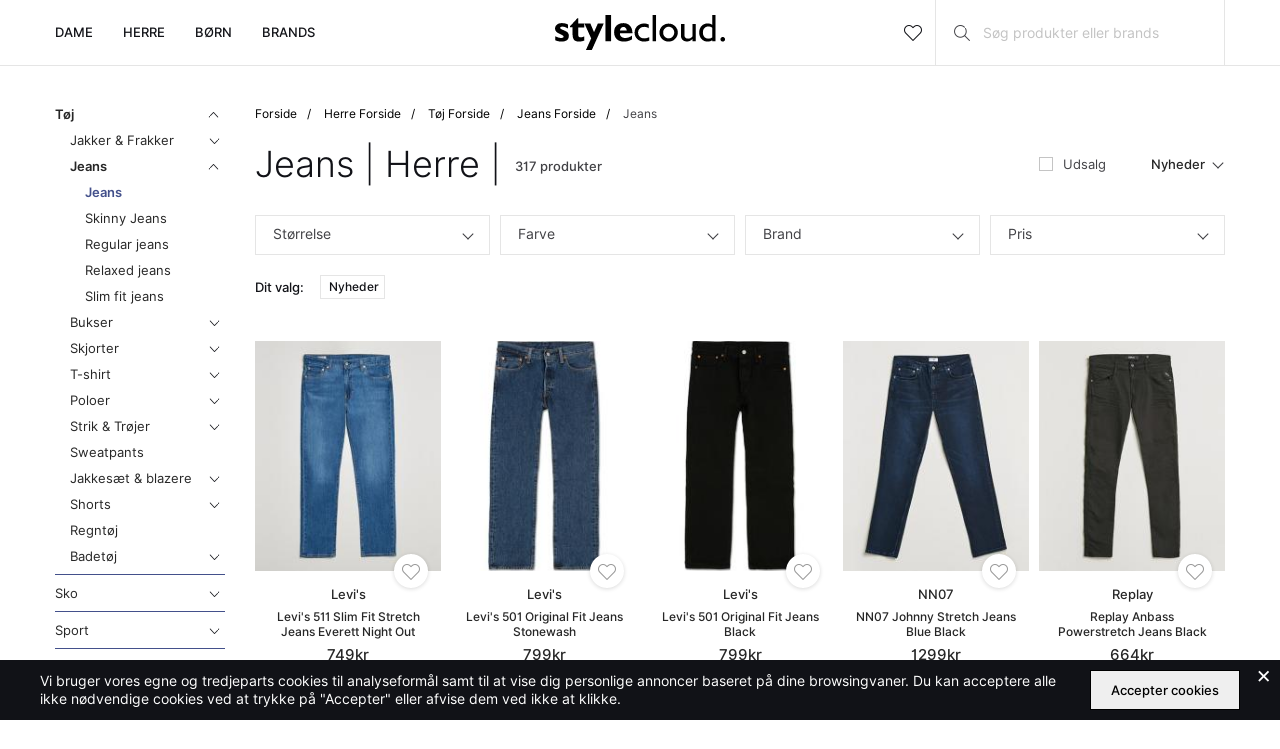

--- FILE ---
content_type: text/html; charset=UTF-8
request_url: https://stylecloud.dk/herre/toj/jeans-13/jeans-herre/
body_size: 16002
content:
<!DOCTYPE html>
<html lang="da-DK">
<head>
    <meta charset="UTF-8">
    <meta http-equiv="X-UA-Compatible" content="IE=edge">
    <meta name="viewport" content="width=device-width, initial-scale=1.0, maximum-scale=1.0,user-scalable=0"/>
	    <title>Jeans | Herre | Stort udvalg af Herre Jeans online stylecloud.dk</title>
    <link rel="icon" type="image/png" href="https://stylecloud.dk/images/stylecloud.png" sizes="32x32">
    <link rel="preload" href="https://use.fontawesome.com/releases/v5.7.2/css/all.css" as="style" onload="this.onload=null;this.rel='stylesheet'">
    <noscript><link rel="stylesheet" href="https://use.fontawesome.com/releases/v5.7.2/css/all.css"></noscript>
    <meta name="robots" content="index, follow"/>
	<meta name="description" content="Jeans til Herre | Se stylecloud.dk for kæmpe udvalg af lækre jeans til herre fra de største online mode shops. Jeans | Køb tøj online til herre på nettet | Find de nyeste kollektioner.">
<meta name="csrf-param" content="_csrf-frontend">
<meta name="csrf-token" content="5sqZJsrrN6mE6CP-PdryyMXi4MxPp4Lo7NSkACN9YEmp-PRV_LJDzO6pEodqspSrodGDh3rwzYKAsOhpVyozEA==">

<link href="https://stylecloud.dk/herre/toj/jeans-13/jeans-herre/" rel="canonical">
<link href="/css/main.css" rel="stylesheet">
    <!-- Google tag (gtag.js) -->
    <script async src="https://www.googletagmanager.com/gtag/js?id=G-NRTLGEP5PH"></script>
    <script>
        window.dataLayer = window.dataLayer || [];
        function gtag(){dataLayer.push(arguments);}
        gtag('js', new Date());

        gtag('config', 'G-NRTLGEP5PH');
    </script>
    <!-- Google Tag Manager -->
    <script>(function(w,d,s,l,i){w[l]=w[l]||[];w[l].push({'gtm.start':
                new Date().getTime(),event:'gtm.js'});var f=d.getElementsByTagName(s)[0],
            j=d.createElement(s),dl=l!='dataLayer'?'&l='+l:'';j.async=true;j.src=
            'https://www.googletagmanager.com/gtm.js?id='+i+dl;f.parentNode.insertBefore(j,f);
    })(window,document,'script','dataLayer','GTM-5X82W4C');</script>
    <!-- End Google Tag Manager -->
    <script>
        (function(h,o,t,j,a,r){
            h.hj=h.hj||function(){(h.hj.q=h.hj.q||[]).push(arguments)};
            h._hjSettings={hjid:2696887,hjsv:6};
            a=o.getElementsByTagName('head')[0];
            r=o.createElement('script');r.async=1;
            r.src=t+h._hjSettings.hjid+j+h._hjSettings.hjsv;
            a.appendChild(r);
        })(window,document,'https://static.hotjar.com/c/hotjar-','.js?sv=');
    </script>
</head>
<!--<body class="has-fixed-bar">-->
<body>
<!-- Google Tag Manager (noscript) -->
<noscript><iframe src="https://www.googletagmanager.com/ns.html?id=GTM-5X82W4C"
                  height="0" width="0" style="display:none;visibility:hidden"></iframe></noscript>
<!-- End Google Tag Manager (noscript) -->



<!-- header -->
<header class="header">
    <div class="container">
        <div class="row justify-content-between">
            <div class="col-auto col-xl-5 align-self-center pos-static">
				<ul class="main-menu" activeCssClass="current-menu-item"><li class="menu-dept-1 menu-item-has-children"><a href="/dame/">Dame</a>
<ul>
<li class="menu-dept-2 menu-item-has-children"><a href="/dame/toej-202/">Tøj</a>
<ul>
<li class="menu-dept-3"><a href="/dame/toej-202/jakker/">Jakker</a></li>
<li class="menu-dept-3"><a href="/dame/toej-202/frakker-dame/">Frakker</a></li>
<li class="menu-dept-3"><a href="/dame/toej-202/jeans-dame/">Jeans</a></li>
<li class="menu-dept-3"><a href="/dame/toej-202/bukser-dame/">Bukser</a></li>
<li class="menu-dept-3"><a href="/dame/toej-202/kjoler/">Kjoler</a></li>
<li class="menu-dept-3"><a href="/dame/toej-202/nederdele/">Nederdele</a></li>
<li class="menu-dept-3"><a href="/dame/toej-202/t-shirts-toppe/">T-shirts &amp; Toppe</a></li>
<li class="menu-dept-3"><a href="/dame/toej-202/bluser-tunikaer/">Bluser &amp; Tunikaer</a></li>
<li class="menu-dept-3"><a href="/dame/toej-202/sweatpants-dame/">Sweatpants</a></li>
<li class="menu-dept-3"><a href="/dame/toej-202/skjorter-dame/">Skjorter</a></li>
<li class="menu-dept-3"><a href="/dame/toej-202/bukserdragter-dame/">Buksedragter</a></li>
<li class="menu-dept-3"><a href="/dame/toej-202/sweatshirts-dame/">Sweatshirts</a></li>
<li class="menu-dept-3"><a href="/dame/toej-202/shorts-dame/">Shorts</a></li>
<li class="menu-dept-3"><a href="/dame/toej-202/leggings-tights-dame/">Leggings &amp; Tights</a></li>
<li class="menu-dept-3"><a href="/dame/toej-202/blazere-dame/">Blazere</a></li>
<li class="menu-dept-3"><a href="/dame/toej-202/jakkesaet/">Jakkesæt</a></li>
<li class="menu-dept-3"><a href="/dame/toej-202/regntoej-dame/">Regntøj</a></li>
<li class="menu-dept-3"><a href="/dame/toej-202/strik-dame-211/">Strik</a></li>
<li class="menu-dept-3"><a href="/dame/toej-202/badetoej-dame/">Badetøj</a></li>
</ul>
</li>
<li class="menu-dept-2 menu-item-has-children"><a href="/dame/sko-dame/">Sko</a>
<ul>
<li class="menu-dept-3"><a href="/dame/sko-dame/sportssko-dame/">Sportssko</a></li>
<li class="menu-dept-3"><a href="/dame/sko-dame/sneakers-dame-339/">Sneakers</a></li>
<li class="menu-dept-3"><a href="/dame/sko-dame/gummistoevler-dame/">Gummistøvler</a></li>
<li class="menu-dept-3"><a href="/dame/sko-dame/stoevler-dame/">Støvler</a></li>
<li class="menu-dept-3"><a href="/dame/sko-dame/pumps/">Pumps</a></li>
<li class="menu-dept-3"><a href="/dame/sko-dame/hoejhaelede-sko-dame/">Højhælede sko</a></li>
<li class="menu-dept-3"><a href="/dame/sko-dame/ballerinaer-dame/">Ballerinaer</a></li>
<li class="menu-dept-3"><a href="/dame/sko-dame/lave-sko-dame/">Lave sko</a></li>
<li class="menu-dept-3"><a href="/dame/sko-dame/espadrilles-dame/">Espadrillos</a></li>
<li class="menu-dept-3"><a href="/dame/sko-dame/sandaler-dame/">Sandaler</a></li>
<li class="menu-dept-3"><a href="/dame/sko-dame/hjemmesko-dame/">Hjemmesko</a></li>
</ul>
</li>
<li class="menu-dept-2 menu-item-has-children"><a href="/dame/undertoej-dame/">Undertøj</a>
<ul>
<li class="menu-dept-3"><a href="/dame/undertoej-dame/bh-dame/">BH&#039;er</a></li>
<li class="menu-dept-3"><a href="/dame/undertoej-dame/bodystockings-dame/">Bodystockings</a></li>
<li class="menu-dept-3"><a href="/dame/undertoej-dame/trusser-dame/">Trusser</a></li>
<li class="menu-dept-3"><a href="/dame/undertoej-dame/stroemper-dame/">Strømper</a></li>
<li class="menu-dept-3"><a href="/dame/undertoej-dame/shapewear/">Shapewear</a></li>
<li class="menu-dept-3"><a href="/dame/undertoej-dame/nat-hygge-dame/">Nattøj &amp; hyggetøj</a></li>
</ul>
</li>
<li class="menu-dept-2 menu-item-has-children"><a href="/dame/sport-dame/">Sport</a>
<ul>
<li class="menu-dept-3"><a href="/dame/sport-dame/sport-571/">Jakker</a></li>
<li class="menu-dept-3"><a href="/dame/sport-dame/sweatshirts-624/">Sweatshirts</a></li>
<li class="menu-dept-3"><a href="/dame/sport-dame/bh/">Sports-BH’er</a></li>
<li class="menu-dept-3"><a href="/dame/sport-dame/toppe/">T-shirts og Toppe</a></li>
<li class="menu-dept-3"><a href="/dame/sport-dame/shorts-645/">Tights &amp; shorts</a></li>
<li class="menu-dept-3"><a href="/dame/sport-dame/sko/">Sko</a></li>
</ul>
</li>
<li class="menu-dept-2 menu-item-has-children"><a href="/dame/beauty-dame/">Beauty</a>
<ul>
<li class="menu-dept-3"><a href="/dame/beauty-dame/haar/">Hår</a></li>
</ul>
</li>
<li class="menu-dept-2 menu-item-has-children"><a href="/dame/vintage/">Vintage</a>
<ul>
<li class="menu-dept-3"><a href="/dame/vintage/vintage-frakker/">Vintage Frakker</a></li>
<li class="menu-dept-3"><a href="/dame/vintage/vintage-nederdele/">Vintage Nederdele</a></li>
<li class="menu-dept-3"><a href="/dame/vintage/tasker-658/">Vintage Tasker</a></li>
<li class="menu-dept-3"><a href="/dame/vintage/vintage-673/">Vintage Kjoler</a></li>
<li class="menu-dept-3"><a href="/dame/vintage/sko-674/">Vintage Sko</a></li>
<li class="menu-dept-3"><a href="/dame/vintage/bukser-686/">Vintage Bukser</a></li>
<li class="menu-dept-3"><a href="/dame/vintage/smykker-711/">Vintage Smykker</a></li>
<li class="menu-dept-3"><a href="/dame/vintage/ure/">Vintage Ure</a></li>
<li class="menu-dept-3"><a href="/dame/vintage/accessories/">Vintage Accessories</a></li>
</ul>
</li>
<li class="menu-dept-2 menu-item-has-children"><a href="/dame/accessories-dame/">Accessories</a>
<ul>
<li class="menu-dept-3"><a href="/dame/accessories-dame/solbriller-652/">Solbriller</a></li>
<li class="menu-dept-3"><a href="/dame/accessories-dame/handsker/">Handsker</a></li>
<li class="menu-dept-3"><a href="/dame/accessories-dame/smykker/">Smykker</a></li>
<li class="menu-dept-3"><a href="/dame/accessories-dame/tasker-dame/">Tasker</a></li>
<li class="menu-dept-3"><a href="/dame/accessories-dame/scarfs-dame/">Tørklæder</a></li>
<li class="menu-dept-3"><a href="/dame/accessories-dame/ure-dame/">Ure</a></li>
<li class="menu-dept-3"><a href="/dame/accessories-dame/paraplyer/">Paraplyer</a></li>
<li class="menu-dept-3"><a href="/dame/accessories-dame/telefon/">Mobil accessories</a></li>
<li class="menu-dept-3"><a href="/dame/accessories-dame/baelter-dame/">Bælter</a></li>
</ul>
</li>
</ul>
</li>
<li class="menu-dept-1 menu-item-has-children parent-active opened"><a href="/herre/">Herre</a>
<ul>
<li class="menu-dept-2 menu-item-has-children parent-active opened"><a href="/herre/toj/">Tøj</a>
<ul>
<li class="menu-dept-3"><a href="/herre/toj/jakker-frakker/">Jakker &amp; Frakker</a></li>
<li class="menu-dept-3 parent-active opened"><a href="/herre/toj/jeans-13/">Jeans</a></li>
<li class="menu-dept-3"><a href="/herre/toj/bukser-herre/">Bukser</a></li>
<li class="menu-dept-3"><a href="/herre/toj/skjorter-58/">Skjorter</a></li>
<li class="menu-dept-3"><a href="/herre/toj/t-shirt-herre/">T-shirt</a></li>
<li class="menu-dept-3"><a href="/herre/toj/polo-herre/">Poloer</a></li>
<li class="menu-dept-3"><a href="/herre/toj/strik/">Strik &amp; Trøjer</a></li>
<li class="menu-dept-3"><a href="/herre/toj/sweatpants-95/">Sweatpants</a></li>
<li class="menu-dept-3"><a href="/herre/toj/jakkesaet-blazere/">Jakkesæt &amp; blazere</a></li>
<li class="menu-dept-3"><a href="/herre/toj/shorts-herre/">Shorts</a></li>
<li class="menu-dept-3"><a href="/herre/toj/herre-regntoej/">Regntøj</a></li>
<li class="menu-dept-3"><a href="/herre/toj/badetoej-101/">Badetøj</a></li>
</ul>
</li>
<li class="menu-dept-2 menu-item-has-children"><a href="/herre/sko-12/">Sko</a>
<ul>
<li class="menu-dept-3"><a href="/herre/sko-12/business-sko-herre/">Business sko</a></li>
<li class="menu-dept-3"><a href="/herre/sko-12/sportssko-herre/">Sportssko</a></li>
<li class="menu-dept-3"><a href="/herre/sko-12/sandaler-herre/">Sandaler</a></li>
<li class="menu-dept-3"><a href="/herre/sko-12/sejlersko/">Sejlersko</a></li>
<li class="menu-dept-3"><a href="/herre/sko-12/hjemmesko-herre/">Hjemmesko</a></li>
<li class="menu-dept-3"><a href="/herre/sko-12/casual/">Casual sko</a></li>
<li class="menu-dept-3"><a href="/herre/sko-12/sneakders-herre/">Sneakers</a></li>
<li class="menu-dept-3"><a href="/herre/sko-12/chelsea-boots-herre/">Chelsea Boots</a></li>
<li class="menu-dept-3"><a href="/herre/sko-12/stoevler-herre/">Støvler</a></li>
</ul>
</li>
<li class="menu-dept-2 menu-item-has-children"><a href="/herre/sport-herre/">Sport</a>
<ul>
<li class="menu-dept-3"><a href="/herre/sport-herre/sport-sko-herre/">Sko</a></li>
<li class="menu-dept-3"><a href="/herre/sport-herre/sport-bukser-herre/">Bukser</a></li>
<li class="menu-dept-3"><a href="/herre/sport-herre/badetoej/">Badetøj</a></li>
<li class="menu-dept-3"><a href="/herre/sport-herre/sports-jakker-herre/">Jakker</a></li>
</ul>
</li>
<li class="menu-dept-2 menu-item-has-children"><a href="/herre/undertoej/">Undertøj</a>
<ul>
<li class="menu-dept-3"><a href="/herre/undertoej/nattoej/">Nattøj</a></li>
<li class="menu-dept-3"><a href="/herre/undertoej/morgenkaabe-herre/">Morgenkåbe</a></li>
<li class="menu-dept-3"><a href="/herre/undertoej/undertoej-herre/">Undertøj</a></li>
<li class="menu-dept-3"><a href="/herre/undertoej/boxershorts/">Underbukser</a></li>
<li class="menu-dept-3"><a href="/herre/undertoej/t-shirts-undertoej-herre/">T-shirts</a></li>
</ul>
</li>
<li class="menu-dept-2 menu-item-has-children"><a href="/herre/accessories-15/">Accessories</a>
<ul>
<li class="menu-dept-3"><a href="/herre/accessories-15/telefon-accessories/">Mobil accessories</a></li>
<li class="menu-dept-3"><a href="/herre/accessories-15/tech-accessories/">Fun accessories</a></li>
<li class="menu-dept-3"><a href="/herre/accessories-15/herretasker-kufferter/">Herretasker &amp; kufferter</a></li>
<li class="menu-dept-3"><a href="/herre/accessories-15/huer-kasketter-herre/">Huer &amp; kasketter</a></li>
<li class="menu-dept-3"><a href="/herre/accessories-15/ure-herre/">Ure</a></li>
<li class="menu-dept-3"><a href="/herre/accessories-15/baelter-herre/">Bælter</a></li>
<li class="menu-dept-3"><a href="/herre/accessories-15/slip-accessories-herre/">Slips &amp; Accessories</a></li>
<li class="menu-dept-3"><a href="/herre/accessories-15/handsker-herre/">Handsker</a></li>
<li class="menu-dept-3"><a href="/herre/accessories-15/halstoerklaeder-herre/">Halstørklæder &amp; tørklæder til herrer</a></li>
<li class="menu-dept-3"><a href="/herre/accessories-15/solbriller-179/">Solbriller</a></li>
</ul>
</li>
</ul>
</li>
<li class="menu-dept-1 menu-item-has-children"><a href="/boern/">Børn</a>
<ul>
<li class="menu-dept-2 menu-item-has-children"><a href="/boern/toej/">Tøj</a>
<ul>
<li class="menu-dept-3"><a href="/boern/toej/t-shirts-552/">T-shirts &amp; poloer</a></li>
<li class="menu-dept-3"><a href="/boern/toej/jeans/">Jeans &amp; Bukser</a></li>
<li class="menu-dept-3"><a href="/boern/toej/sweatshirts-633/">Sweatshirts &amp; hættetrøjer </a></li>
<li class="menu-dept-3"><a href="/boern/toej/skjorter-kids/">Skjorter</a></li>
<li class="menu-dept-3"><a href="/boern/toej/jakker-frakker-kids/">Jakker og Frakker</a></li>
<li class="menu-dept-3"><a href="/boern/toej/regn-kids/">Regntøj</a></li>
</ul>
</li>
<li class="menu-dept-2 menu-item-has-children"><a href="/boern/sko-kids/">Sko</a>
<ul>
<li class="menu-dept-3"><a href="/boern/sko-kids/stoevler-kids/">Støvler</a></li>
</ul>
</li>
</ul>
</li>
<li><a href="/brands/">Brands</a></li></ul>                <button class="open_main_menu d-xl-none">
                    <span class="lines"></span>
                </button>
            </div>
            <div class="col-auto col-xl-2 align-self-center">
                <div class="logo-block">
                    <a href="/"  aria-label="Home page">
						<svg version="1.1" id="Слой_1" xmlns="http://www.w3.org/2000/svg" xmlns:xlink="http://www.w3.org/1999/xlink" x="0px" y="0px"
	 viewBox="0 0 208.3 42.8" style="enable-background:new 0 0 208.3 42.8;" xml:space="preserve">
<g>
	<path d="M0.4,30.9v-4.8c1.4,0.6,2.7,1.1,3.8,1.5c1.2,0.3,2.2,0.5,2.9,0.5c1.1,0,1.9-0.1,2.5-0.4s0.8-0.7,0.8-1.2
		c0-0.5-0.2-0.9-0.6-1.2S8.5,24.3,7,23.7c-0.2-0.1-0.4-0.2-0.7-0.3C2.1,21.7,0,19.5,0,16.8c0-2.1,0.8-3.7,2.3-5
		c1.5-1.3,3.6-1.9,6.1-1.9c1.4,0,2.7,0.1,3.9,0.4c1.2,0.3,2.4,0.7,3.5,1.3v4.8c-1.4-0.8-2.7-1.3-3.8-1.7c-1.1-0.4-2.2-0.5-3.1-0.5
		c-0.8,0-1.5,0.1-1.9,0.4c-0.4,0.3-0.7,0.7-0.7,1.2c0,0.7,1.2,1.6,3.7,2.6c1,0.4,1.8,0.7,2.4,1c1.6,0.7,2.8,1.5,3.5,2.5
		s1.1,2.2,1.1,3.6c0,2.2-0.8,4-2.3,5.2c-1.6,1.2-3.8,1.8-6.6,1.8c-1.4,0-2.8-0.1-4.1-0.4C2.7,31.9,1.5,31.5,0.4,30.9z"/>
	<path d="M21.6,15.1h-3.1v-1.5L27.4,4h1v6.4h7.4v4.8h-7.4v8c0,1.7,0.2,2.8,0.7,3.3c0.5,0.6,1.3,0.8,2.6,0.8c0.6,0,1.3-0.1,1.9-0.3
		c0.7-0.2,1.4-0.4,2.2-0.8l0,5.1c-1.1,0.4-2.2,0.7-3.3,0.9s-2.2,0.3-3.3,0.3c-2.8,0-4.7-0.7-5.9-2.1c-1.2-1.4-1.8-3.9-1.8-7.3V15.1z
		"/>
	<path d="M45.1,42.8h-7.2l6.4-14.2l-8.3-18.3h7.3L47.8,21l4.7-10.6h7.2L45.1,42.8z"/>
	<path d="M61.8,32.1V0h6.9v32.1H61.8z"/>
	<path d="M94.4,29.7c-1.5,1-3,1.7-4.7,2.1c-1.6,0.5-3.4,0.7-5.3,0.7c-3.7,0-6.7-1-8.8-3.1c-2.1-2-3.2-4.9-3.2-8.5c0-3.4,1-6,3.1-8
		c2.1-2,4.8-3,8.3-3c3.4,0,6.1,1.1,8.1,3.3c2,2.2,3,5.2,3,9v0.2H79.5v0.1c0,1.7,0.6,3.1,1.8,4.1c1.2,1,2.8,1.5,4.8,1.5
		c1.4,0,2.8-0.2,4.1-0.7c1.4-0.5,2.8-1.2,4.2-2.2V29.7z M79.5,19.1l8.4,0c-0.1-1.4-0.5-2.5-1.3-3.3C86,15,85,14.6,83.9,14.6
		c-1.2,0-2.2,0.4-2.9,1.2C80.2,16.6,79.7,17.7,79.5,19.1z"/>
	<path d="M115.4,27.1v4.3c-1.1,0.4-2.1,0.7-3.1,0.8s-2,0.3-3,0.3c-3.5,0-6.3-1-8.5-3.1c-2.2-2.1-3.3-4.7-3.3-7.9
		c0-3.1,1.1-5.8,3.3-7.9c2.2-2.1,5-3.2,8.3-3.2c1,0,2,0.1,3,0.3c1,0.2,2,0.5,2.9,1v4.5c-1-0.6-1.9-1-2.9-1.3c-1-0.3-1.9-0.4-2.9-0.4
		c-2.2,0-3.9,0.7-5.3,2c-1.4,1.3-2.1,3-2.1,5c0,2.1,0.7,3.8,2.1,5.1c1.4,1.3,3.2,2,5.5,2c1,0,2.1-0.1,3-0.4
		C113.5,27.9,114.4,27.6,115.4,27.1z"/>
	<path d="M119.6,32.1V0h4.2v32.1H119.6z"/>
	<path d="M128,21.5c0-3.1,1.1-5.7,3.3-7.8c2.2-2.1,4.9-3.2,8-3.2c1.5,0,2.9,0.3,4.3,0.8c1.4,0.6,2.6,1.4,3.6,2.4
		c1.1,1.1,1.9,2.3,2.5,3.6c0.6,1.3,0.8,2.7,0.8,4.2c0,1.5-0.3,2.9-0.9,4.2s-1.4,2.6-2.5,3.6c-1.1,1.1-2.3,1.9-3.6,2.4
		s-2.8,0.8-4.3,0.8c-3.2,0-5.8-1.1-8-3.2C129.1,27.2,128,24.6,128,21.5z M132.5,21.5c0,2,0.7,3.7,2,5c1.3,1.4,2.9,2.1,4.8,2.1
		c1.9,0,3.5-0.7,4.8-2.1c1.3-1.4,2-3.1,2-5c0-1.9-0.7-3.6-2-5c-1.3-1.4-2.9-2.1-4.8-2.1s-3.5,0.7-4.8,2.1
		C133.1,17.9,132.5,19.5,132.5,21.5z"/>
	<path d="M168.4,29.5c-1.1,1-2.1,1.7-3.2,2.2c-1,0.5-2.2,0.7-3.4,0.7c-2.3,0-4.1-0.7-5.5-2s-2-3.2-2-5.5V10.9h4.3v13
		c0,1.7,0.4,3,1.1,3.8c0.7,0.8,1.9,1.2,3.4,1.2c1.1,0,2-0.2,2.9-0.6c0.8-0.4,1.6-1.1,2.4-2.1V10.9h4.2v21.2h-4.2V29.5z"/>
	<path d="M192.6,30.9c-0.8,0.5-1.6,0.9-2.5,1.2c-0.9,0.3-1.9,0.4-3,0.4c-3.1,0-5.6-1-7.5-3.1c-1.9-2-2.9-4.7-2.9-8s1-5.9,2.9-8
		c1.9-2,4.4-3.1,7.5-3.1c1.1,0,2.1,0.1,3,0.4c0.9,0.3,1.8,0.7,2.5,1.3V0h4.2v32.1h-4.2V30.9z M192.6,27.4V15.5
		c-0.7-0.5-1.4-0.9-2.1-1.1c-0.7-0.2-1.5-0.4-2.3-0.4c-2.2,0-3.9,0.7-5.1,2c-1.2,1.3-1.9,3.1-1.9,5.4c0,2.3,0.6,4.1,1.9,5.5
		s2.9,2,5.1,2c0.8,0,1.6-0.1,2.3-0.4C191.2,28.3,191.9,27.9,192.6,27.4z"/>
	<path d="M202.8,29.7c0-0.8,0.3-1.4,0.8-2c0.5-0.5,1.2-0.8,2-0.8s1.4,0.3,2,0.8c0.5,0.5,0.8,1.2,0.8,2c0,0.8-0.3,1.4-0.8,2
		c-0.5,0.5-1.2,0.8-2,0.8s-1.4-0.3-2-0.8C203,31.1,202.8,30.5,202.8,29.7z"/>
</g>
</svg>                    </a>
                </div>
            </div>
            <div class="col-auto col-xl-5 align-self-center pos-static">
                <div class="header-right">
                    <a href="/wishlist/" class="head-nav-link wishlist_heart" aria-label="Check wishlist">
                        <span class="count-item">0</span>
                        <i class="icon-wishlist"></i>
                    </a>
                    <button class="open-search d-xl-none" aria-label="Open Search">
                        <i class="icon-search"></i>
                    </button>
                    <div class="header-search">
                        <button type="button" class="search-hed-btn" data-search_brand="button" aria-label="Search" aria-labelledby="search-input"><i
                                    class="icon-search"></i></button>
                        <input id="search-input" name="search-input"                                 type="text" placeholder="Søg produkter eller brands" data-search_brand="true">
                        <div class="search-dropdown" data-search_brand="result">
                        </div>
                    </div>
                </div>
            </div>
        </div>
    </div>
</header>

<section class="page-section">
    <div class="container">
        <div class="row">
            <div class="col-12 col-lg-2 col-md-3">
                <div class="sidebar">
                    <ul class="category-sidebar-menu"><li class="menu-dept-2 menu-item-has-children parent-active opened"><a href="/herre/toj/">Tøj</a><span class="btn-collapse"><i class="icon-down"></i></span>
<ul style='display: block;'>
<li class="menu-dept-3 menu-item-has-children"><a href="/herre/toj/jakker-frakker/">Jakker &amp; Frakker</a><span class="btn-collapse"><i class="icon-down"></i></span>
<ul>
<li class="menu-dept-4 menu-item-has-children"><a href="/herre/toj/jakker-frakker/jakker-23/">Jakker</a><span class="btn-collapse"><i class="icon-down"></i></span>
<ul>
<li class="menu-dept-5"><a href="/herre/toj/jakker-frakker/jakker-23/herre-jakker/">Jakker</a></li>
<li class="menu-dept-5"><a href="/herre/toj/jakker-frakker/jakker-23/vinterjakker/">Vinterjakker</a></li>
<li class="menu-dept-5"><a href="/herre/toj/jakker-frakker/jakker-23/veste/">Veste</a></li>
<li class="menu-dept-5"><a href="/herre/toj/jakker-frakker/jakker-23/laederjakke-32/">Læderjakker</a></li>
<li class="menu-dept-5"><a href="/herre/toj/jakker-frakker/jakker-23/lette/">Lette jakker</a></li>
<li class="menu-dept-5"><a href="/herre/toj/jakker-frakker/jakker-23/bomberjakker/">Bomberjakker</a></li>
<li class="menu-dept-5"><a href="/herre/toj/jakker-frakker/jakker-23/forede-jakke/">Dunjakker</a></li>
<li class="menu-dept-5"><a href="/herre/toj/jakker-frakker/jakker-23/skaljakker-33/">Skaljakker</a></li>
<li class="menu-dept-5"><a href="/herre/toj/jakker-frakker/jakker-23/denimjakker/">Denimjakker</a></li>
</ul>
</li>
<li class="menu-dept-4 menu-item-has-children"><a href="/herre/toj/jakker-frakker/frakker/">Frakker</a><span class="btn-collapse"><i class="icon-down"></i></span>
<ul>
<li class="menu-dept-5"><a href="/herre/toj/jakker-frakker/frakker/lette-frakker/">Lette Frakker</a></li>
<li class="menu-dept-5"><a href="/herre/toj/jakker-frakker/frakker/frakker-heree/">Frakker</a></li>
<li class="menu-dept-5"><a href="/herre/toj/jakker-frakker/frakker/uldfrakker/">Uldfrakker</a></li>
<li class="menu-dept-5"><a href="/herre/toj/jakker-frakker/frakker/trenchcoat-herre/">Trenchcoat</a></li>
</ul>
</li>
</ul>
</li>
<li class="menu-dept-3 menu-item-has-children parent-active opened"><a href="/herre/toj/jeans-13/">Jeans</a><span class="btn-collapse"><i class="icon-down"></i></span>
<ul style='display: block;'>
<li class="menu-dept-4 current-menu-item opened active"><a href="/herre/toj/jeans-13/jeans-herre/">Jeans</a></li>
<li class="menu-dept-4"><a href="/herre/toj/jeans-13/skinny-16/">Skinny Jeans</a></li>
<li class="menu-dept-4"><a href="/herre/toj/jeans-13/regular/">Regular jeans</a></li>
<li class="menu-dept-4"><a href="/herre/toj/jeans-13/relaxed/">Relaxed jeans</a></li>
<li class="menu-dept-4"><a href="/herre/toj/jeans-13/slim/">Slim fit jeans</a></li>
</ul>
</li>
<li class="menu-dept-3 menu-item-has-children"><a href="/herre/toj/bukser-herre/">Bukser</a><span class="btn-collapse"><i class="icon-down"></i></span>
<ul>
<li class="menu-dept-4"><a href="/herre/toj/bukser-herre/business-bukser-herre/">Business bukser</a></li>
<li class="menu-dept-4"><a href="/herre/toj/bukser-herre/sweatpants-herre/">Træningsbukser</a></li>
<li class="menu-dept-4"><a href="/herre/toj/bukser-herre/bukser/">Bukser</a></li>
<li class="menu-dept-4"><a href="/herre/toj/bukser-herre/chinos/">Chinos</a></li>
<li class="menu-dept-4"><a href="/herre/toj/bukser-herre/cargobukser/">Cargobukser</a></li>
<li class="menu-dept-4"><a href="/herre/toj/bukser-herre/casual-bukser/">Casual bukser</a></li>
</ul>
</li>
<li class="menu-dept-3 menu-item-has-children"><a href="/herre/toj/skjorter-58/">Skjorter</a><span class="btn-collapse"><i class="icon-down"></i></span>
<ul>
<li class="menu-dept-4"><a href="/herre/toj/skjorter-58/casual-herre-skjorter/">Casual skjorter</a></li>
</ul>
</li>
<li class="menu-dept-3 menu-item-has-children"><a href="/herre/toj/t-shirt-herre/">T-shirt</a><span class="btn-collapse"><i class="icon-down"></i></span>
<ul>
<li class="menu-dept-4"><a href="/herre/toj/t-shirt-herre/t-shirts-herre/">T-shirts</a></li>
<li class="menu-dept-4"><a href="/herre/toj/t-shirt-herre/kortaermede-t-shirts/">Kortærmede t-shirts</a></li>
<li class="menu-dept-4"><a href="/herre/toj/t-shirt-herre/langaermede-t-shirts/">Langærmede t-shirts</a></li>
<li class="menu-dept-4"><a href="/herre/toj/t-shirt-herre/basic-t-shirts-herre/">Basic t-shirts</a></li>
</ul>
</li>
<li class="menu-dept-3 menu-item-has-children"><a href="/herre/toj/polo-herre/">Poloer</a><span class="btn-collapse"><i class="icon-down"></i></span>
<ul>
<li class="menu-dept-4"><a href="/herre/toj/polo-herre/kortaermede-polo-herre/">Kortærmede Polo</a></li>
</ul>
</li>
<li class="menu-dept-3 menu-item-has-children"><a href="/herre/toj/strik/">Strik &amp; Trøjer</a><span class="btn-collapse"><i class="icon-down"></i></span>
<ul>
<li class="menu-dept-4"><a href="/herre/toj/strik/basis-strik/">Basic Strik</a></li>
<li class="menu-dept-4"><a href="/herre/toj/strik/rullekrave/">Rullekrave</a></li>
<li class="menu-dept-4"><a href="/herre/toj/strik/cardigan/">Cardigan</a></li>
</ul>
</li>
<li class="menu-dept-3"><a href="/herre/toj/sweatpants-95/">Sweatpants</a></li>
<li class="menu-dept-3 menu-item-has-children"><a href="/herre/toj/jakkesaet-blazere/">Jakkesæt &amp; blazere</a><span class="btn-collapse"><i class="icon-down"></i></span>
<ul>
<li class="menu-dept-4"><a href="/herre/toj/jakkesaet-blazere/jakkesaet-82/">Jakkesæt</a></li>
<li class="menu-dept-4"><a href="/herre/toj/jakkesaet-blazere/blazere-/">Blazere </a></li>
<li class="menu-dept-4 menu-item-has-children"><a href="/herre/toj/jakkesaet-blazere/slips-accessories-herre/">Slips &amp; Accessories Herre</a><span class="btn-collapse"><i class="icon-down"></i></span>
<ul>
<li class="menu-dept-5"><a href="/herre/toj/jakkesaet-blazere/slips-accessories-herre/butterfly/">Butterfly Herre</a></li>
</ul>
</li>
<li class="menu-dept-4"><a href="/herre/toj/jakkesaet-blazere/habitveste/">habitveste</a></li>
</ul>
</li>
<li class="menu-dept-3 menu-item-has-children"><a href="/herre/toj/shorts-herre/">Shorts</a><span class="btn-collapse"><i class="icon-down"></i></span>
<ul>
<li class="menu-dept-4"><a href="/herre/toj/shorts-herre/herreshorts/">Shorts</a></li>
<li class="menu-dept-4"><a href="/herre/toj/shorts-herre/casual-shorts-herre/">Casual shorts</a></li>
<li class="menu-dept-4"><a href="/herre/toj/shorts-herre/chino/">Chinos Shorts</a></li>
<li class="menu-dept-4"><a href="/herre/toj/shorts-herre/traeningsshorts/">Træningsshorts</a></li>
</ul>
</li>
<li class="menu-dept-3"><a href="/herre/toj/herre-regntoej/">Regntøj</a></li>
<li class="menu-dept-3 menu-item-has-children"><a href="/herre/toj/badetoej-101/">Badetøj</a><span class="btn-collapse"><i class="icon-down"></i></span>
<ul>
<li class="menu-dept-4"><a href="/herre/toj/badetoej-101/badebukser-herre/">Badebukser</a></li>
</ul>
</li>
</ul>
</li>
<li class="menu-dept-2 menu-item-has-children"><a href="/herre/sko-12/">Sko</a><span class="btn-collapse"><i class="icon-down"></i></span>
<ul>
<li class="menu-dept-3 menu-item-has-children"><a href="/herre/sko-12/business-sko-herre/">Business sko</a><span class="btn-collapse"><i class="icon-down"></i></span>
<ul>
<li class="menu-dept-4"><a href="/herre/sko-12/business-sko-herre/snoeresko-herre/">Snøresko</a></li>
<li class="menu-dept-4"><a href="/herre/sko-12/business-sko-herre/loafers-herre/">Loafers</a></li>
</ul>
</li>
<li class="menu-dept-3 menu-item-has-children"><a href="/herre/sko-12/sportssko-herre/">Sportssko</a><span class="btn-collapse"><i class="icon-down"></i></span>
<ul>
<li class="menu-dept-4"><a href="/herre/sko-12/sportssko-herre/loebesko-herre/">Løbesko</a></li>
<li class="menu-dept-4"><a href="/herre/sko-12/sportssko-herre/trningssko/">Træningssko</a></li>
<li class="menu-dept-4"><a href="/herre/sko-12/sportssko-herre/vandresko-herre/">Vandresko</a></li>
</ul>
</li>
<li class="menu-dept-3 menu-item-has-children"><a href="/herre/sko-12/sandaler-herre/">Sandaler</a><span class="btn-collapse"><i class="icon-down"></i></span>
<ul>
<li class="menu-dept-4"><a href="/herre/sko-12/sandaler-herre/pool-slippers-herre/">Pool slippers</a></li>
<li class="menu-dept-4"><a href="/herre/sko-12/sandaler-herre/espadrilles-herre/">Espadrillos</a></li>
</ul>
</li>
<li class="menu-dept-3"><a href="/herre/sko-12/sejlersko/">Sejlersko</a></li>
<li class="menu-dept-3"><a href="/herre/sko-12/hjemmesko-herre/">Hjemmesko</a></li>
<li class="menu-dept-3"><a href="/herre/sko-12/casual/">Casual sko</a></li>
<li class="menu-dept-3 menu-item-has-children"><a href="/herre/sko-12/sneakders-herre/">Sneakers</a><span class="btn-collapse"><i class="icon-down"></i></span>
<ul>
<li class="menu-dept-4"><a href="/herre/sko-12/sneakders-herre/sneakers-low-herre/">Sneakers Low</a></li>
</ul>
</li>
<li class="menu-dept-3"><a href="/herre/sko-12/chelsea-boots-herre/">Chelsea Boots</a></li>
<li class="menu-dept-3 menu-item-has-children"><a href="/herre/sko-12/stoevler-herre/">Støvler</a><span class="btn-collapse"><i class="icon-down"></i></span>
<ul>
<li class="menu-dept-4"><a href="/herre/sko-12/stoevler-herre/gummistoevler-herre/">Gummistøvler</a></li>
<li class="menu-dept-4"><a href="/herre/sko-12/stoevler-herre/lave-stoevler/">Lave Støvler</a></li>
<li class="menu-dept-4"><a href="/herre/sko-12/stoevler-herre/vinterstoevler-herre/">Vinterstøvler</a></li>
</ul>
</li>
</ul>
</li>
<li class="menu-dept-2 menu-item-has-children"><a href="/herre/sport-herre/">Sport</a><span class="btn-collapse"><i class="icon-down"></i></span>
<ul>
<li class="menu-dept-3 menu-item-has-children"><a href="/herre/sport-herre/sport-sko-herre/">Sko</a><span class="btn-collapse"><i class="icon-down"></i></span>
<ul>
<li class="menu-dept-4"><a href="/herre/sport-herre/sport-sko-herre/training/">Træningssko</a></li>
</ul>
</li>
<li class="menu-dept-3 menu-item-has-children"><a href="/herre/sport-herre/sport-bukser-herre/">Bukser</a><span class="btn-collapse"><i class="icon-down"></i></span>
<ul>
<li class="menu-dept-4"><a href="/herre/sport-herre/sport-bukser-herre/t-bukser/">Træningsbukser</a></li>
</ul>
</li>
<li class="menu-dept-3"><a href="/herre/sport-herre/badetoej/">Badetøj</a></li>
<li class="menu-dept-3 menu-item-has-children"><a href="/herre/sport-herre/sports-jakker-herre/">Jakker</a><span class="btn-collapse"><i class="icon-down"></i></span>
<ul>
<li class="menu-dept-4"><a href="/herre/sport-herre/sports-jakker-herre/jakke/">Sportsjakke</a></li>
<li class="menu-dept-4"><a href="/herre/sport-herre/sports-jakker-herre/veste-598/">Veste</a></li>
<li class="menu-dept-4"><a href="/herre/sport-herre/sports-jakker-herre/friluft/">Friluft og regnjakker</a></li>
</ul>
</li>
</ul>
</li>
<li class="menu-dept-2 menu-item-has-children"><a href="/herre/undertoej/">Undertøj</a><span class="btn-collapse"><i class="icon-down"></i></span>
<ul>
<li class="menu-dept-3"><a href="/herre/undertoej/nattoej/">Nattøj</a></li>
<li class="menu-dept-3"><a href="/herre/undertoej/morgenkaabe-herre/">Morgenkåbe</a></li>
<li class="menu-dept-3"><a href="/herre/undertoej/undertoej-herre/">Undertøj</a></li>
<li class="menu-dept-3 menu-item-has-children"><a href="/herre/undertoej/boxershorts/">Underbukser</a><span class="btn-collapse"><i class="icon-down"></i></span>
<ul>
<li class="menu-dept-4"><a href="/herre/undertoej/boxershorts/boxer-herrre/">boxershorts</a></li>
<li class="menu-dept-4"><a href="/herre/undertoej/boxershorts/briefs-herre/">Briefs</a></li>
</ul>
</li>
<li class="menu-dept-3"><a href="/herre/undertoej/t-shirts-undertoej-herre/">T-shirts</a></li>
</ul>
</li>
<li class="menu-dept-2 menu-item-has-children"><a href="/herre/accessories-15/">Accessories</a><span class="btn-collapse"><i class="icon-down"></i></span>
<ul>
<li class="menu-dept-3"><a href="/herre/accessories-15/telefon-accessories/">Mobil accessories</a></li>
<li class="menu-dept-3"><a href="/herre/accessories-15/tech-accessories/">Fun accessories</a></li>
<li class="menu-dept-3 menu-item-has-children"><a href="/herre/accessories-15/herretasker-kufferter/">Herretasker &amp; kufferter</a><span class="btn-collapse"><i class="icon-down"></i></span>
<ul>
<li class="menu-dept-4"><a href="/herre/accessories-15/herretasker-kufferter/business/">Business Tasker</a></li>
<li class="menu-dept-4"><a href="/herre/accessories-15/herretasker-kufferter/vintagetasker/">Vintage Tasker</a></li>
<li class="menu-dept-4"><a href="/herre/accessories-15/herretasker-kufferter/rygsaekke-herre/">Rygsække</a></li>
<li class="menu-dept-4"><a href="/herre/accessories-15/herretasker-kufferter/skuldertasker-herre/">Skuldertasker</a></li>
<li class="menu-dept-4"><a href="/herre/accessories-15/herretasker-kufferter/computertasker-herre/">Computertasker</a></li>
<li class="menu-dept-4"><a href="/herre/accessories-15/herretasker-kufferter/weekendtasker-herre/">Weekendtasker Herre</a></li>
<li class="menu-dept-4"><a href="/herre/accessories-15/herretasker-kufferter/baeltertasker-herre/">Bæltetasker</a></li>
</ul>
</li>
<li class="menu-dept-3 menu-item-has-children"><a href="/herre/accessories-15/huer-kasketter-herre/">Huer &amp; kasketter</a><span class="btn-collapse"><i class="icon-down"></i></span>
<ul>
<li class="menu-dept-4"><a href="/herre/accessories-15/huer-kasketter-herre/kasketter-herre/">Kasketter</a></li>
</ul>
</li>
<li class="menu-dept-3"><a href="/herre/accessories-15/ure-herre/">Ure</a></li>
<li class="menu-dept-3 menu-item-has-children"><a href="/herre/accessories-15/baelter-herre/">Bælter</a><span class="btn-collapse"><i class="icon-down"></i></span>
<ul>
<li class="menu-dept-4"><a href="/herre/accessories-15/baelter-herre/klassiske-baelter-herre/">Klassiske Bælter</a></li>
<li class="menu-dept-4"><a href="/herre/accessories-15/baelter-herre/casual-baelter-herre/">Casual bælter</a></li>
</ul>
</li>
<li class="menu-dept-3 menu-item-has-children"><a href="/herre/accessories-15/slip-accessories-herre/">Slips &amp; Accessories</a><span class="btn-collapse"><i class="icon-down"></i></span>
<ul>
<li class="menu-dept-4"><a href="/herre/accessories-15/slip-accessories-herre/lommeklude-herre/">Lommeklude</a></li>
<li class="menu-dept-4"><a href="/herre/accessories-15/slip-accessories-herre/slips-herre/">Slips</a></li>
<li class="menu-dept-4"><a href="/herre/accessories-15/slip-accessories-herre/butterflies-herre/">Butterflies</a></li>
<li class="menu-dept-4"><a href="/herre/accessories-15/slip-accessories-herre/manchetknapper/">Manchetknapper</a></li>
</ul>
</li>
<li class="menu-dept-3"><a href="/herre/accessories-15/handsker-herre/">Handsker</a></li>
<li class="menu-dept-3"><a href="/herre/accessories-15/halstoerklaeder-herre/">Halstørklæder &amp; tørklæder til herrer</a></li>
<li class="menu-dept-3 menu-item-has-children"><a href="/herre/accessories-15/solbriller-179/">Solbriller</a><span class="btn-collapse"><i class="icon-down"></i></span>
<ul>
<li class="menu-dept-4"><a href="/herre/accessories-15/solbriller-179/herre-solbriller/">Solbriller</a></li>
</ul>
</li>
</ul>
</li></ul>                </div>
            </div>
            <div class="col-12 col-lg-10 col-md-9">
                <div class="row">
                    <div class="col align-self-center">
                        
    <ul class="breadcrumb" itemscope itemtype="http://schema.org/BreadcrumbList">
                                    <li itemprop="itemListElement" itemscope="" itemtype="http://schema.org/ListItem">
                    <a itemprop="item" href="/" aria-label="Home page">
                        <span itemprop="name"> Forside</span>
                    </a>
                    <meta itemprop="position" content="1"/>
                </li>
                                                <li itemprop="itemListElement" itemscope="" itemtype="http://schema.org/ListItem">
                    <a itemprop="item" href="/herre/" aria-label="Home page">
                        <span itemprop="name">Herre Forside</span>
                    </a>
                    <meta itemprop="position" content="2"/>
                </li>
                                                <li itemprop="itemListElement" itemscope="" itemtype="http://schema.org/ListItem">
                    <a itemprop="item" href="/herre/toj/" aria-label="Home page">
                        <span itemprop="name">Tøj Forside</span>
                    </a>
                    <meta itemprop="position" content="3"/>
                </li>
                                                <li itemprop="itemListElement" itemscope="" itemtype="http://schema.org/ListItem">
                    <a itemprop="item" href="/herre/toj/jeans-13/" aria-label="Home page">
                        <span itemprop="name">Jeans Forside</span>
                    </a>
                    <meta itemprop="position" content="4"/>
                </li>
                                                <li itemprop="itemListElement" itemscope="" itemtype="http://schema.org/ListItem">
                    <span itemprop="name">Jeans</span>
                    <meta itemprop="position" content="5"/>
                </li>
                        </ul>
                    </div>
                </div>

                <div class="row category-head-row">
                    <div class="col-12 col-lg align-self-center">
                        <div class="category-head">
    <h1 class="page-title">Jeans | Herre | </h1>
    <span data-count="result" class="sm-grey hidden-sm">317 produkter</span>
</div>                        <div id="category-menu-mobile" class="hidden-md">
                        </div>
                    </div>

                    
<div class="col-12 col-md-auto align-self-center hidden-sm">
    <div class="sidebar-udsalg">
        <div class="custom-control custom-checkbox">
            <input type="checkbox"                    class="custom-control-input" value="1" name="filter_sale" data-sale="checkbox"
                   id="CheckUdsalg_sidebar">
            <label class="custom-control-label" for="CheckUdsalg_sidebar">Udsalg</label>
        </div>
    </div>
</div>

<div class="col-12 col-md-auto align-self-center">
    <div class="sorter-block-wrap">

        <button class="filter-btn visible-sm">
            <svg width="16" height="14" viewBox="0 0 16 14" fill="none"
                 xmlns="http://www.w3.org/2000/svg"
                 style="margin-right: 8px;">
                <g clip-path="url(#clip0)">
                    <path d="M1.13546 11.1025H9.37525C9.48055 11.1025 9.58095 11.0595 9.65452 10.9838C9.728 10.9082 9.7688 10.8063 9.7688 10.7006C9.7688 10.5949 9.728 10.493 9.65452 10.4174C9.58095 10.3417 9.48055 10.2987 9.37525 10.2987H1.13546C1.03016 10.2987 0.929769 10.3417 0.856197 10.4174C0.782717 10.493 0.741919 10.5949 0.741919 10.7006C0.741919 10.8063 0.782717 10.9082 0.856197 10.9838C0.92977 11.0595 1.03017 11.1025 1.13546 11.1025Z"
                          fill="#262626" stroke="#262626" stroke-width="0.2"/>
                    <path d="M15.775 10.4174L15.7043 10.4861L15.775 10.4174C15.7014 10.3417 15.601 10.2987 15.4957 10.2987H13.5701C13.4648 10.2987 13.3644 10.3417 13.2908 10.4174C13.2173 10.493 13.1765 10.5949 13.1765 10.7006C13.1765 10.8063 13.2173 10.9082 13.2908 10.9838C13.3644 11.0595 13.4648 11.1025 13.5701 11.1025H15.4957C15.601 11.1025 15.7014 11.0595 15.775 10.9838C15.8485 10.9082 15.8893 10.8063 15.8893 10.7006C15.8893 10.5949 15.8485 10.493 15.775 10.4174Z"
                          fill="#262626" stroke="#262626" stroke-width="0.2"/>
                    <path d="M12.6438 8.32102L12.6438 8.32103C12.89 8.3246 13.1244 8.42774 13.2964 8.6072C13.4684 8.78657 13.5643 9.02777 13.5642 9.2785L12.6438 8.32102ZM12.6438 8.32102H12.6423M12.6438 8.32102H12.6423M12.6423 8.32102H9.89475C9.6462 8.32102 9.40842 8.4226 9.23356 8.60246C9.05878 8.78223 8.96108 9.02546 8.96108 9.2785V12.0895C8.96108 12.0895 8.96108 12.0895 8.96108 12.0895C8.96107 12.216 8.9855 12.3412 9.03301 12.4581C9.08053 12.5749 9.15022 12.6811 9.23818 12.7703C9.32615 12.8595 9.43064 12.93 9.54565 12.9776C9.66043 13.025 9.78333 13.0486 9.90719 13.0469M12.6423 8.32102L9.90719 13.0469M9.90719 13.0469H12.6423C12.8909 13.0469 13.1286 12.9454 13.3035 12.7655C13.4783 12.5857 13.576 12.3425 13.576 12.0895C13.576 11.9838 13.5352 11.8818 13.4617 11.8063C13.3881 11.7306 13.2877 11.6875 13.1824 11.6875C13.0771 11.6875 12.9768 11.7306 12.9032 11.8063C12.8297 11.8818 12.7889 11.9838 12.7889 12.0895C12.7889 12.1311 12.7728 12.1705 12.745 12.1991C12.7173 12.2276 12.6803 12.2431 12.6423 12.2431H9.90649C9.86854 12.2431 9.83155 12.2276 9.80383 12.1991C9.77602 12.1705 9.75991 12.1311 9.75991 12.0895V9.2785C9.75991 9.23686 9.77602 9.19748 9.80383 9.16887C9.83155 9.14036 9.86854 9.12488 9.90649 9.12488H12.6306C12.6494 9.12488 12.6682 9.1287 12.6857 9.13618C12.7033 9.14368 12.7195 9.15474 12.7332 9.16887C12.747 9.18301 12.758 9.19995 12.7656 9.2188C12.7732 9.23765 12.7772 9.25794 12.7772 9.2785C12.7772 9.3842 12.818 9.48613 12.8914 9.56171C12.965 9.63738 13.0654 9.68043 13.1707 9.68043C13.276 9.68043 13.3764 9.63738 13.45 9.56171C13.5234 9.48613 13.5642 9.38421 13.5642 9.27851L9.90719 13.0469Z"
                          fill="#262626" stroke="#262626" stroke-width="0.2"/>
                    <path d="M7.34945 3.2649H15.5892C15.6945 3.2649 15.7949 3.22185 15.8685 3.14617C15.942 3.07059 15.9828 2.96867 15.9828 2.86297C15.9828 2.75726 15.942 2.65534 15.8685 2.57976C15.7949 2.50409 15.6945 2.46104 15.5892 2.46104H7.34945C7.24415 2.46104 7.14376 2.50409 7.07019 2.57976C6.99671 2.65534 6.95591 2.75726 6.95591 2.86297C6.95591 2.96867 6.99671 3.07059 7.07019 3.14617C7.14376 3.22185 7.24415 3.2649 7.34945 3.2649Z"
                          fill="#262626" stroke="#262626" stroke-width="0.2"/>
                    <path d="M1.22921 3.2649H3.15486C3.26016 3.2649 3.36056 3.22185 3.43413 3.14617C3.50761 3.07059 3.54841 2.96867 3.54841 2.86297C3.54841 2.75726 3.50761 2.65534 3.43413 2.57976C3.36056 2.50409 3.26016 2.46104 3.15486 2.46104H1.22921C1.12392 2.46104 1.02352 2.50409 0.949947 2.57976C0.876467 2.65534 0.835669 2.75726 0.835669 2.86297C0.835669 2.96867 0.876467 3.07059 0.949947 3.14617C1.02352 3.22185 1.12392 3.2649 1.22921 3.2649Z"
                          fill="#262626" stroke="#262626" stroke-width="0.2"/>
                    <path d="M3.82164 3.9627C3.78523 3.92525 3.74185 3.89539 3.69391 3.87496C3.64595 3.85453 3.59445 3.84397 3.54237 3.84397C3.4903 3.84397 3.4388 3.85453 3.39085 3.87496C3.3429 3.89539 3.29952 3.92525 3.26311 3.9627L3.33481 4.03241L3.82164 3.9627ZM3.82164 3.9627C3.85805 4.00014 3.88678 4.04445 3.90634 4.093C3.92589 4.14156 3.93592 4.19351 3.93592 4.2459C3.93592 4.28754 3.95203 4.32693 3.97984 4.35553C4.00756 4.38404 4.04455 4.39952 4.0825 4.39952H6.80659C6.84454 4.39952 6.88152 4.38404 6.90924 4.35553C6.93706 4.32693 6.95316 4.28754 6.95316 4.2459V1.44098C6.95316 1.39934 6.93706 1.35995 6.90924 1.33135C6.88153 1.30284 6.84454 1.28736 6.80659 1.28736H4.0825C4.04454 1.28736 4.00756 1.30284 3.97984 1.33135C3.95203 1.35995 3.93592 1.39934 3.93592 1.44098C3.93592 1.54668 3.89512 1.6486 3.82164 1.72418C3.74807 1.79986 3.64767 1.84291 3.54237 1.84291C3.43708 1.84291 3.33668 1.79986 3.26311 1.72418M3.82164 3.9627L3.26311 1.72418M3.26311 1.72418C3.18963 1.6486 3.14883 1.54668 3.14883 1.44098C3.14883 1.18793 3.24653 0.944703 3.42131 0.764938C3.59617 0.585077 3.83395 0.483496 4.0825 0.483496H6.80659C6.92959 0.483496 7.05133 0.50842 7.16481 0.556769C7.27829 0.605116 7.38121 0.6759 7.46778 0.764938C7.55434 0.85397 7.62286 0.959515 7.66956 1.07548C7.71625 1.19143 7.74025 1.31562 7.74025 1.44098V4.24558V4.2459L3.26311 1.72418Z"
                          fill="#262626" stroke="#262626" stroke-width="0.2"/>
                </g>
                <defs>
                    <clipPath id="clip0">
                        <rect width="16" height="14" fill="white"/>
                    </clipPath>
                </defs>
            </svg>
            Filtre <span
                    data-filter="count"></span></button>

        <div class="sorter-block hidden-sm">
            <div class="filter-block selected-filter">
                <div class="filter-title">Nyheder</div>
                <div class="filter-body">
                    <div class="filter-checkbox-group scroll-block">
                                                    <div class="custom-control custom-radio">
                                <input checked                                        type="radio" name="filter_sort" value="1"
                                        class="custom-control-input" id="sort_1">
                                <label class="custom-control-label"
                                       for="sort_1">Nyheder</label>
                            </div>
                                                    <div class="custom-control custom-radio">
                                <input                                         type="radio" name="filter_sort" value="2"
                                        class="custom-control-input" id="sort_2">
                                <label class="custom-control-label"
                                       for="sort_2">Højeste rabat</label>
                            </div>
                                                    <div class="custom-control custom-radio">
                                <input                                         type="radio" name="filter_sort" value="3"
                                        class="custom-control-input" id="sort_3">
                                <label class="custom-control-label"
                                       for="sort_3">Pris lav til høj</label>
                            </div>
                                                    <div class="custom-control custom-radio">
                                <input                                         type="radio" name="filter_sort" value="4"
                                        class="custom-control-input" id="sort_4">
                                <label class="custom-control-label"
                                       for="sort_4">Pris høj til lav</label>
                            </div>
                                            </div>
                </div>
            </div>
        </div>

        <div class="sidebar-udsalg hidden-md">
            <div class="custom-control custom-checkbox custom-radio-btn">
                <input type="checkbox"                        class="custom-control-input" value="1" name="filter_sale"
                       data-sale="checkbox" id="CheckUdsalg_sidebar_mob">
                <label class="custom-control-label" for="CheckUdsalg_sidebar_mob">Udsalg</label>
            </div>
        </div>

    </div>
</div>
                </div>

                <form id="filter-form" action="/herre/toj/jeans-13/jeans-herre/" method="get" data-pjax><div class="row sm-row filter-mobile">
    <div class="filter-mobile-inner">
        <div class="col-12 visible-sm">
            <div class="filter-mobile-head">
                <a href="#" class="back-btn"><i class="icon-left"></i> Filtre</a>
                <a href="#" class="btn_link" data-clear="all_filter"><i class="icon-clear"></i> Nulstil</a>
            </div>
            <div class="filter-mobile-sel" id="sel-item-mob-block">
                <span class="sel-item">Vælg</span>
            </div>
        </div>
                    <div class="col-12 col-md-6 col-lg-3">
                <div class="filter-block">
                    <div class="filter-title">Størrelse</div>
                    <div class="filter-body">
                        <div class="filter-result">Vælg</div>
                        <div class="filter-search">
                            <input type="text" placeholder="Søg" data-search="filter" class="search-control">
                            <button class="btn-search"><i class="icon-search"></i></button>
                        </div>
                        <div class="filter-checkbox-group scroll-block">
                                                            <div class="custom-control custom-checkbox">
                                    <input name="form_size[]" value="111"
                                           type="checkbox"                                            class="custom-control-input"
                                           id="size_111">
                                    <label class="custom-control-label"
                                           data-filter_word="104cm / 4y"
                                           for="size_111">104CM / 4Y</label>
                                </div>
                                                            <div class="custom-control custom-checkbox">
                                    <input name="form_size[]" value="112"
                                           type="checkbox"                                            class="custom-control-input"
                                           id="size_112">
                                    <label class="custom-control-label"
                                           data-filter_word="110cm / 5y"
                                           for="size_112">110CM / 5Y</label>
                                </div>
                                                            <div class="custom-control custom-checkbox">
                                    <input name="form_size[]" value="120"
                                           type="checkbox"                                            class="custom-control-input"
                                           id="size_120">
                                    <label class="custom-control-label"
                                           data-filter_word="116cm / 6y"
                                           for="size_120">116CM / 6Y</label>
                                </div>
                                                            <div class="custom-control custom-checkbox">
                                    <input name="form_size[]" value="122"
                                           type="checkbox"                                            class="custom-control-input"
                                           id="size_122">
                                    <label class="custom-control-label"
                                           data-filter_word="122cm / 7y"
                                           for="size_122">122CM / 7Y</label>
                                </div>
                                                            <div class="custom-control custom-checkbox">
                                    <input name="form_size[]" value="124"
                                           type="checkbox"                                            class="custom-control-input"
                                           id="size_124">
                                    <label class="custom-control-label"
                                           data-filter_word="128cm / 8y"
                                           for="size_124">128CM / 8Y</label>
                                </div>
                                                            <div class="custom-control custom-checkbox">
                                    <input name="form_size[]" value="125"
                                           type="checkbox"                                            class="custom-control-input"
                                           id="size_125">
                                    <label class="custom-control-label"
                                           data-filter_word="134cm / 9y"
                                           for="size_125">134CM / 9Y</label>
                                </div>
                                                            <div class="custom-control custom-checkbox">
                                    <input name="form_size[]" value="139"
                                           type="checkbox"                                            class="custom-control-input"
                                           id="size_139">
                                    <label class="custom-control-label"
                                           data-filter_word="140cm / 10y"
                                           for="size_139">140CM / 10Y</label>
                                </div>
                                                            <div class="custom-control custom-checkbox">
                                    <input name="form_size[]" value="126"
                                           type="checkbox"                                            class="custom-control-input"
                                           id="size_126">
                                    <label class="custom-control-label"
                                           data-filter_word="146cm / 11y"
                                           for="size_126">146CM / 11Y</label>
                                </div>
                                                            <div class="custom-control custom-checkbox">
                                    <input name="form_size[]" value="127"
                                           type="checkbox"                                            class="custom-control-input"
                                           id="size_127">
                                    <label class="custom-control-label"
                                           data-filter_word="152cm / 12y"
                                           for="size_127">152CM / 12Y</label>
                                </div>
                                                            <div class="custom-control custom-checkbox">
                                    <input name="form_size[]" value="128"
                                           type="checkbox"                                            class="custom-control-input"
                                           id="size_128">
                                    <label class="custom-control-label"
                                           data-filter_word="158cm / 13y"
                                           for="size_128">158CM / 13Y</label>
                                </div>
                                                            <div class="custom-control custom-checkbox">
                                    <input name="form_size[]" value="129"
                                           type="checkbox"                                            class="custom-control-input"
                                           id="size_129">
                                    <label class="custom-control-label"
                                           data-filter_word="164cm / 14y"
                                           for="size_129">164CM / 14Y</label>
                                </div>
                                                            <div class="custom-control custom-checkbox">
                                    <input name="form_size[]" value="169"
                                           type="checkbox"                                            class="custom-control-input"
                                           id="size_169">
                                    <label class="custom-control-label"
                                           data-filter_word="24"
                                           for="size_169">24</label>
                                </div>
                                                            <div class="custom-control custom-checkbox">
                                    <input name="form_size[]" value="209"
                                           type="checkbox"                                            class="custom-control-input"
                                           id="size_209">
                                    <label class="custom-control-label"
                                           data-filter_word="25"
                                           for="size_209">25</label>
                                </div>
                                                            <div class="custom-control custom-checkbox">
                                    <input name="form_size[]" value="212"
                                           type="checkbox"                                            class="custom-control-input"
                                           id="size_212">
                                    <label class="custom-control-label"
                                           data-filter_word="26"
                                           for="size_212">26</label>
                                </div>
                                                            <div class="custom-control custom-checkbox">
                                    <input name="form_size[]" value="103"
                                           type="checkbox"                                            class="custom-control-input"
                                           id="size_103">
                                    <label class="custom-control-label"
                                           data-filter_word="27"
                                           for="size_103">27</label>
                                </div>
                                                            <div class="custom-control custom-checkbox">
                                    <input name="form_size[]" value="105"
                                           type="checkbox"                                            class="custom-control-input"
                                           id="size_105">
                                    <label class="custom-control-label"
                                           data-filter_word="28"
                                           for="size_105">28</label>
                                </div>
                                                            <div class="custom-control custom-checkbox">
                                    <input name="form_size[]" value="106"
                                           type="checkbox"                                            class="custom-control-input"
                                           id="size_106">
                                    <label class="custom-control-label"
                                           data-filter_word="29"
                                           for="size_106">29</label>
                                </div>
                                                            <div class="custom-control custom-checkbox">
                                    <input name="form_size[]" value="107"
                                           type="checkbox"                                            class="custom-control-input"
                                           id="size_107">
                                    <label class="custom-control-label"
                                           data-filter_word="30"
                                           for="size_107">30</label>
                                </div>
                                                            <div class="custom-control custom-checkbox">
                                    <input name="form_size[]" value="131"
                                           type="checkbox"                                            class="custom-control-input"
                                           id="size_131">
                                    <label class="custom-control-label"
                                           data-filter_word="31"
                                           for="size_131">31</label>
                                </div>
                                                            <div class="custom-control custom-checkbox">
                                    <input name="form_size[]" value="132"
                                           type="checkbox"                                            class="custom-control-input"
                                           id="size_132">
                                    <label class="custom-control-label"
                                           data-filter_word="32"
                                           for="size_132">32</label>
                                </div>
                                                            <div class="custom-control custom-checkbox">
                                    <input name="form_size[]" value="133"
                                           type="checkbox"                                            class="custom-control-input"
                                           id="size_133">
                                    <label class="custom-control-label"
                                           data-filter_word="33"
                                           for="size_133">33</label>
                                </div>
                                                            <div class="custom-control custom-checkbox">
                                    <input name="form_size[]" value="86"
                                           type="checkbox"                                            class="custom-control-input"
                                           id="size_86">
                                    <label class="custom-control-label"
                                           data-filter_word="34"
                                           for="size_86">34</label>
                                </div>
                                                            <div class="custom-control custom-checkbox">
                                    <input name="form_size[]" value="87"
                                           type="checkbox"                                            class="custom-control-input"
                                           id="size_87">
                                    <label class="custom-control-label"
                                           data-filter_word="35"
                                           for="size_87">35</label>
                                </div>
                                                            <div class="custom-control custom-checkbox">
                                    <input name="form_size[]" value="88"
                                           type="checkbox"                                            class="custom-control-input"
                                           id="size_88">
                                    <label class="custom-control-label"
                                           data-filter_word="36"
                                           for="size_88">36</label>
                                </div>
                                                            <div class="custom-control custom-checkbox">
                                    <input name="form_size[]" value="44"
                                           type="checkbox"                                            class="custom-control-input"
                                           id="size_44">
                                    <label class="custom-control-label"
                                           data-filter_word="38"
                                           for="size_44">38</label>
                                </div>
                                                            <div class="custom-control custom-checkbox">
                                    <input name="form_size[]" value="15"
                                           type="checkbox"                                            class="custom-control-input"
                                           id="size_15">
                                    <label class="custom-control-label"
                                           data-filter_word="40"
                                           for="size_15">40</label>
                                </div>
                                                            <div class="custom-control custom-checkbox">
                                    <input name="form_size[]" value="25"
                                           type="checkbox"                                            class="custom-control-input"
                                           id="size_25">
                                    <label class="custom-control-label"
                                           data-filter_word="42"
                                           for="size_25">42</label>
                                </div>
                                                            <div class="custom-control custom-checkbox">
                                    <input name="form_size[]" value="19"
                                           type="checkbox"                                            class="custom-control-input"
                                           id="size_19">
                                    <label class="custom-control-label"
                                           data-filter_word="44"
                                           for="size_19">44</label>
                                </div>
                                                            <div class="custom-control custom-checkbox">
                                    <input name="form_size[]" value="11"
                                           type="checkbox"                                            class="custom-control-input"
                                           id="size_11">
                                    <label class="custom-control-label"
                                           data-filter_word="48"
                                           for="size_11">48</label>
                                </div>
                                                            <div class="custom-control custom-checkbox">
                                    <input name="form_size[]" value="23"
                                           type="checkbox"                                            class="custom-control-input"
                                           id="size_23">
                                    <label class="custom-control-label"
                                           data-filter_word="50"
                                           for="size_23">50</label>
                                </div>
                                                            <div class="custom-control custom-checkbox">
                                    <input name="form_size[]" value="22"
                                           type="checkbox"                                            class="custom-control-input"
                                           id="size_22">
                                    <label class="custom-control-label"
                                           data-filter_word="52"
                                           for="size_22">52</label>
                                </div>
                                                            <div class="custom-control custom-checkbox">
                                    <input name="form_size[]" value="13"
                                           type="checkbox"                                            class="custom-control-input"
                                           id="size_13">
                                    <label class="custom-control-label"
                                           data-filter_word="54"
                                           for="size_13">54</label>
                                </div>
                                                            <div class="custom-control custom-checkbox">
                                    <input name="form_size[]" value="40"
                                           type="checkbox"                                            class="custom-control-input"
                                           id="size_40">
                                    <label class="custom-control-label"
                                           data-filter_word="w29"
                                           for="size_40">W29</label>
                                </div>
                                                            <div class="custom-control custom-checkbox">
                                    <input name="form_size[]" value="12"
                                           type="checkbox"                                            class="custom-control-input"
                                           id="size_12">
                                    <label class="custom-control-label"
                                           data-filter_word="w30"
                                           for="size_12">W30</label>
                                </div>
                                                            <div class="custom-control custom-checkbox">
                                    <input name="form_size[]" value="37"
                                           type="checkbox"                                            class="custom-control-input"
                                           id="size_37">
                                    <label class="custom-control-label"
                                           data-filter_word="w31"
                                           for="size_37">W31</label>
                                </div>
                                                            <div class="custom-control custom-checkbox">
                                    <input name="form_size[]" value="39"
                                           type="checkbox"                                            class="custom-control-input"
                                           id="size_39">
                                    <label class="custom-control-label"
                                           data-filter_word="w32"
                                           for="size_39">W32</label>
                                </div>
                                                            <div class="custom-control custom-checkbox">
                                    <input name="form_size[]" value="16"
                                           type="checkbox"                                            class="custom-control-input"
                                           id="size_16">
                                    <label class="custom-control-label"
                                           data-filter_word="w33"
                                           for="size_16">W33</label>
                                </div>
                                                            <div class="custom-control custom-checkbox">
                                    <input name="form_size[]" value="14"
                                           type="checkbox"                                            class="custom-control-input"
                                           id="size_14">
                                    <label class="custom-control-label"
                                           data-filter_word="w34"
                                           for="size_14">W34</label>
                                </div>
                                                            <div class="custom-control custom-checkbox">
                                    <input name="form_size[]" value="64"
                                           type="checkbox"                                            class="custom-control-input"
                                           id="size_64">
                                    <label class="custom-control-label"
                                           data-filter_word="w35"
                                           for="size_64">W35</label>
                                </div>
                                                            <div class="custom-control custom-checkbox">
                                    <input name="form_size[]" value="38"
                                           type="checkbox"                                            class="custom-control-input"
                                           id="size_38">
                                    <label class="custom-control-label"
                                           data-filter_word="w36"
                                           for="size_38">W36</label>
                                </div>
                                                            <div class="custom-control custom-checkbox">
                                    <input name="form_size[]" value="63"
                                           type="checkbox"                                            class="custom-control-input"
                                           id="size_63">
                                    <label class="custom-control-label"
                                           data-filter_word="w37"
                                           for="size_63">W37</label>
                                </div>
                                                            <div class="custom-control custom-checkbox">
                                    <input name="form_size[]" value="43"
                                           type="checkbox"                                            class="custom-control-input"
                                           id="size_43">
                                    <label class="custom-control-label"
                                           data-filter_word="w38"
                                           for="size_43">W38</label>
                                </div>
                                                            <div class="custom-control custom-checkbox">
                                    <input name="form_size[]" value="45"
                                           type="checkbox"                                            class="custom-control-input"
                                           id="size_45">
                                    <label class="custom-control-label"
                                           data-filter_word="w40"
                                           for="size_45">W40</label>
                                </div>
                                                            <div class="custom-control custom-checkbox">
                                    <input name="form_size[]" value="10"
                                           type="checkbox"                                            class="custom-control-input"
                                           id="size_10">
                                    <label class="custom-control-label"
                                           data-filter_word="xs"
                                           for="size_10">XS</label>
                                </div>
                                                            <div class="custom-control custom-checkbox">
                                    <input name="form_size[]" value="9"
                                           type="checkbox"                                            class="custom-control-input"
                                           id="size_9">
                                    <label class="custom-control-label"
                                           data-filter_word="s"
                                           for="size_9">S</label>
                                </div>
                                                            <div class="custom-control custom-checkbox">
                                    <input name="form_size[]" value="7"
                                           type="checkbox"                                            class="custom-control-input"
                                           id="size_7">
                                    <label class="custom-control-label"
                                           data-filter_word="m"
                                           for="size_7">M</label>
                                </div>
                                                            <div class="custom-control custom-checkbox">
                                    <input name="form_size[]" value="0"
                                           type="checkbox"                                            class="custom-control-input"
                                           id="size_0">
                                    <label class="custom-control-label"
                                           data-filter_word="ingen størrelse"
                                           for="size_0">Ingen størrelse</label>
                                </div>
                                                    </div>
                    </div>
                </div>
            </div>
                            <div class="col-12 col-md-6 col-lg-3">
                <div class="filter-block">
                    <div class="filter-title">Farve</div>
                    <div class="filter-body">
                        <div class="filter-result">Vælg</div>
                        <div class="filter-search">
                            <input type="text" placeholder="Søg" data-search="filter" class="search-control">
                            <button class="btn-search"><i class="icon-search"></i></button>
                        </div>
                        <div class="filter-checkbox-group scroll-block">
                                                            <div class="custom-control custom-checkbox">
                                    <input name="form_color[]" value="9"
                                           type="checkbox"                                            class="custom-control-input"
                                           id="color_9">
                                    <label class="custom-control-label"
                                           data-filter_word="beige"
                                           for="color_9">Beige</label>
                                </div>
                                                            <div class="custom-control custom-checkbox">
                                    <input name="form_color[]" value="11"
                                           type="checkbox"                                            class="custom-control-input"
                                           id="color_11">
                                    <label class="custom-control-label"
                                           data-filter_word="blå"
                                           for="color_11">Blå</label>
                                </div>
                                                            <div class="custom-control custom-checkbox">
                                    <input name="form_color[]" value="16"
                                           type="checkbox"                                            class="custom-control-input"
                                           id="color_16">
                                    <label class="custom-control-label"
                                           data-filter_word="brun"
                                           for="color_16">Brun</label>
                                </div>
                                                            <div class="custom-control custom-checkbox">
                                    <input name="form_color[]" value="36"
                                           type="checkbox"                                            class="custom-control-input"
                                           id="color_36">
                                    <label class="custom-control-label"
                                           data-filter_word="grå"
                                           for="color_36">Grå</label>
                                </div>
                                                            <div class="custom-control custom-checkbox">
                                    <input name="form_color[]" value="86"
                                           type="checkbox"                                            class="custom-control-input"
                                           id="color_86">
                                    <label class="custom-control-label"
                                           data-filter_word="hvid"
                                           for="color_86">Hvid</label>
                                </div>
                                                            <div class="custom-control custom-checkbox">
                                    <input name="form_color[]" value="97"
                                           type="checkbox"                                            class="custom-control-input"
                                           id="color_97">
                                    <label class="custom-control-label"
                                           data-filter_word="multi/flerfarvet"
                                           for="color_97">Multi/Flerfarvet</label>
                                </div>
                                                            <div class="custom-control custom-checkbox">
                                    <input name="form_color[]" value="10"
                                           type="checkbox"                                            class="custom-control-input"
                                           id="color_10">
                                    <label class="custom-control-label"
                                           data-filter_word="sort"
                                           for="color_10">Sort</label>
                                </div>
                                                            <div class="custom-control custom-checkbox">
                                    <input name="form_color[]" value="0"
                                           type="checkbox"                                            class="custom-control-input"
                                           id="color_0">
                                    <label class="custom-control-label"
                                           data-filter_word="ingen farve"
                                           for="color_0">Ingen farve</label>
                                </div>
                                                    </div>
                    </div>
                </div>
            </div>
                            <div class="col-12 col-md-6 col-lg-3">
                <div class="filter-block">
                    <div class="filter-title">Brand</div>
                    <div class="filter-body">
                        <div class="filter-result">Vælg</div>
                        <div class="filter-search">
                            <input type="text" placeholder="Søg" data-search="filter" class="search-control">
                            <button class="btn-search"><i class="icon-search"></i></button>
                        </div>
                        <div class="filter-checkbox-group scroll-block">
                                                            <div class="custom-control custom-checkbox">
                                    <input name="form_brand[]" value="250"
                                           type="checkbox"                                            class="custom-control-input"
                                           id="brand_250">
                                    <label class="custom-control-label"
                                           data-filter_word="2ndday"
                                           for="brand_250">2NDDAY</label>
                                </div>
                                                            <div class="custom-control custom-checkbox">
                                    <input name="form_brand[]" value="18"
                                           type="checkbox"                                            class="custom-control-input"
                                           id="brand_18">
                                    <label class="custom-control-label"
                                           data-filter_word="a day's march"
                                           for="brand_18">A Day's March</label>
                                </div>
                                                            <div class="custom-control custom-checkbox">
                                    <input name="form_brand[]" value="60"
                                           type="checkbox"                                            class="custom-control-input"
                                           id="brand_60">
                                    <label class="custom-control-label"
                                           data-filter_word="ami"
                                           for="brand_60">AMI</label>
                                </div>
                                                            <div class="custom-control custom-checkbox">
                                    <input name="form_brand[]" value="22"
                                           type="checkbox"                                            class="custom-control-input"
                                           id="brand_22">
                                    <label class="custom-control-label"
                                           data-filter_word="a.p.c."
                                           for="brand_22">A.P.C.</label>
                                </div>
                                                            <div class="custom-control custom-checkbox">
                                    <input name="form_brand[]" value="50"
                                           type="checkbox"                                            class="custom-control-input"
                                           id="brand_50">
                                    <label class="custom-control-label"
                                           data-filter_word="axel arigato"
                                           for="brand_50">Axel Arigato</label>
                                </div>
                                                            <div class="custom-control custom-checkbox">
                                    <input name="form_brand[]" value="63"
                                           type="checkbox"                                            class="custom-control-input"
                                           id="brand_63">
                                    <label class="custom-control-label"
                                           data-filter_word="brunello cucinelli"
                                           for="brand_63">Brunello Cucinelli</label>
                                </div>
                                                            <div class="custom-control custom-checkbox">
                                    <input name="form_brand[]" value="88"
                                           type="checkbox"                                            class="custom-control-input"
                                           id="brand_88">
                                    <label class="custom-control-label"
                                           data-filter_word="canali"
                                           for="brand_88">Canali</label>
                                </div>
                                                            <div class="custom-control custom-checkbox">
                                    <input name="form_brand[]" value="68"
                                           type="checkbox"                                            class="custom-control-input"
                                           id="brand_68">
                                    <label class="custom-control-label"
                                           data-filter_word="dondup"
                                           for="brand_68">DonDup</label>
                                </div>
                                                            <div class="custom-control custom-checkbox">
                                    <input name="form_brand[]" value="82"
                                           type="checkbox"                                            class="custom-control-input"
                                           id="brand_82">
                                    <label class="custom-control-label"
                                           data-filter_word="emporio armani"
                                           for="brand_82">Emporio Armani</label>
                                </div>
                                                            <div class="custom-control custom-checkbox">
                                    <input name="form_brand[]" value="12"
                                           type="checkbox"                                            class="custom-control-input"
                                           id="brand_12">
                                    <label class="custom-control-label"
                                           data-filter_word="filippa k"
                                           for="brand_12">Filippa K</label>
                                </div>
                                                            <div class="custom-control custom-checkbox">
                                    <input name="form_brand[]" value="1200"
                                           type="checkbox"                                            class="custom-control-input"
                                           id="brand_1200">
                                    <label class="custom-control-label"
                                           data-filter_word="frame"
                                           for="brand_1200">FRAME</label>
                                </div>
                                                            <div class="custom-control custom-checkbox">
                                    <input name="form_brand[]" value="154"
                                           type="checkbox"                                            class="custom-control-input"
                                           id="brand_154">
                                    <label class="custom-control-label"
                                           data-filter_word="golden goose deluxe brand"
                                           for="brand_154">Golden Goose Deluxe Brand</label>
                                </div>
                                                            <div class="custom-control custom-checkbox">
                                    <input name="form_brand[]" value="34"
                                           type="checkbox"                                            class="custom-control-input"
                                           id="brand_34">
                                    <label class="custom-control-label"
                                           data-filter_word="jacob cohën"
                                           for="brand_34">Jacob Cohën</label>
                                </div>
                                                            <div class="custom-control custom-checkbox">
                                    <input name="form_brand[]" value="149"
                                           type="checkbox"                                            class="custom-control-input"
                                           id="brand_149">
                                    <label class="custom-control-label"
                                           data-filter_word="jeanerica"
                                           for="brand_149">Jeanerica</label>
                                </div>
                                                            <div class="custom-control custom-checkbox">
                                    <input name="form_brand[]" value="59"
                                           type="checkbox"                                            class="custom-control-input"
                                           id="brand_59">
                                    <label class="custom-control-label"
                                           data-filter_word="j.lindeberg"
                                           for="brand_59">J.Lindeberg</label>
                                </div>
                                                            <div class="custom-control custom-checkbox">
                                    <input name="form_brand[]" value="1542"
                                           type="checkbox"                                            class="custom-control-input"
                                           id="brand_1542">
                                    <label class="custom-control-label"
                                           data-filter_word="kaffe"
                                           for="brand_1542">Kaffe</label>
                                </div>
                                                            <div class="custom-control custom-checkbox">
                                    <input name="form_brand[]" value="1670"
                                           type="checkbox"                                            class="custom-control-input"
                                           id="brand_1670">
                                    <label class="custom-control-label"
                                           data-filter_word="lee"
                                           for="brand_1670">Lee</label>
                                </div>
                                                            <div class="custom-control custom-checkbox">
                                    <input name="form_brand[]" value="40"
                                           type="checkbox"                                            class="custom-control-input"
                                           id="brand_40">
                                    <label class="custom-control-label"
                                           data-filter_word="levi's"
                                           for="brand_40">Levi's</label>
                                </div>
                                                            <div class="custom-control custom-checkbox">
                                    <input name="form_brand[]" value="1722"
                                           type="checkbox"                                            class="custom-control-input"
                                           id="brand_1722">
                                    <label class="custom-control-label"
                                           data-filter_word="max mara"
                                           for="brand_1722">Max Mara</label>
                                </div>
                                                            <div class="custom-control custom-checkbox">
                                    <input name="form_brand[]" value="1973"
                                           type="checkbox"                                            class="custom-control-input"
                                           id="brand_1973">
                                    <label class="custom-control-label"
                                           data-filter_word="molo"
                                           for="brand_1973">Molo</label>
                                </div>
                                                            <div class="custom-control custom-checkbox">
                                    <input name="form_brand[]" value="26"
                                           type="checkbox"                                            class="custom-control-input"
                                           id="brand_26">
                                    <label class="custom-control-label"
                                           data-filter_word="morris"
                                           for="brand_26">Morris</label>
                                </div>
                                                            <div class="custom-control custom-checkbox">
                                    <input name="form_brand[]" value="2062"
                                           type="checkbox"                                            class="custom-control-input"
                                           id="brand_2062">
                                    <label class="custom-control-label"
                                           data-filter_word="mos mosh"
                                           for="brand_2062">Mos Mosh</label>
                                </div>
                                                            <div class="custom-control custom-checkbox">
                                    <input name="form_brand[]" value="51"
                                           type="checkbox"                                            class="custom-control-input"
                                           id="brand_51">
                                    <label class="custom-control-label"
                                           data-filter_word="nudie jeans"
                                           for="brand_51">Nudie Jeans</label>
                                </div>
                                                            <div class="custom-control custom-checkbox">
                                    <input name="form_brand[]" value="152"
                                           type="checkbox"                                            class="custom-control-input"
                                           id="brand_152">
                                    <label class="custom-control-label"
                                           data-filter_word="orslow"
                                           for="brand_152">orSlow</label>
                                </div>
                                                            <div class="custom-control custom-checkbox">
                                    <input name="form_brand[]" value="2"
                                           type="checkbox"                                            class="custom-control-input"
                                           id="brand_2">
                                    <label class="custom-control-label"
                                           data-filter_word="oscar jacobson"
                                           for="brand_2">Oscar Jacobson</label>
                                </div>
                                                            <div class="custom-control custom-checkbox">
                                    <input name="form_brand[]" value="1781"
                                           type="checkbox"                                            class="custom-control-input"
                                           id="brand_1781">
                                    <label class="custom-control-label"
                                           data-filter_word="part two"
                                           for="brand_1781">Part Two</label>
                                </div>
                                                            <div class="custom-control custom-checkbox">
                                    <input name="form_brand[]" value="48"
                                           type="checkbox"                                            class="custom-control-input"
                                           id="brand_48">
                                    <label class="custom-control-label"
                                           data-filter_word="paul smith"
                                           for="brand_48">Paul Smith</label>
                                </div>
                                                            <div class="custom-control custom-checkbox">
                                    <input name="form_brand[]" value="170"
                                           type="checkbox"                                            class="custom-control-input"
                                           id="brand_170">
                                    <label class="custom-control-label"
                                           data-filter_word="pt01"
                                           for="brand_170">PT01</label>
                                </div>
                                                            <div class="custom-control custom-checkbox">
                                    <input name="form_brand[]" value="196"
                                           type="checkbox"                                            class="custom-control-input"
                                           id="brand_196">
                                    <label class="custom-control-label"
                                           data-filter_word="ralph lauren"
                                           for="brand_196">Ralph Lauren</label>
                                </div>
                                                            <div class="custom-control custom-checkbox">
                                    <input name="form_brand[]" value="62"
                                           type="checkbox"                                            class="custom-control-input"
                                           id="brand_62">
                                    <label class="custom-control-label"
                                           data-filter_word="replay"
                                           for="brand_62">Replay</label>
                                </div>
                                                            <div class="custom-control custom-checkbox">
                                    <input name="form_brand[]" value="72"
                                           type="checkbox"                                            class="custom-control-input"
                                           id="brand_72">
                                    <label class="custom-control-label"
                                           data-filter_word="rrl"
                                           for="brand_72">RRL</label>
                                </div>
                                                            <div class="custom-control custom-checkbox">
                                    <input name="form_brand[]" value="6"
                                           type="checkbox"                                            class="custom-control-input"
                                           id="brand_6">
                                    <label class="custom-control-label"
                                           data-filter_word="tiger of sweden"
                                           for="brand_6">Tiger of Sweden</label>
                                </div>
                                                            <div class="custom-control custom-checkbox">
                                    <input name="form_brand[]" value="3237"
                                           type="checkbox"                                            class="custom-control-input"
                                           id="brand_3237">
                                    <label class="custom-control-label"
                                           data-filter_word="wrangler"
                                           for="brand_3237">Wrangler</label>
                                </div>
                                                            <div class="custom-control custom-checkbox">
                                    <input name="form_brand[]" value="249"
                                           type="checkbox"                                            class="custom-control-input"
                                           id="brand_249">
                                    <label class="custom-control-label"
                                           data-filter_word="nn07"
                                           for="brand_249">NN07</label>
                                </div>
                                                            <div class="custom-control custom-checkbox">
                                    <input name="form_brand[]" value="1028"
                                           type="checkbox"                                            class="custom-control-input"
                                           id="brand_1028">
                                    <label class="custom-control-label"
                                           data-filter_word="dsquared2"
                                           for="brand_1028">DSQUARED2</label>
                                </div>
                                                    </div>
                    </div>
                </div>
            </div>
                <div class="col-12 col-md-6 col-lg-3">
            <div class="filter-block">
                <div class="filter-title">Pris</div>
                <div class="filter-body price-filter-body">
                    <div class="price-filter-slider">
                        <input type="text" class="price-slider" data-min="300"
                               data-max="5199"
                               data-from="300"
                               data-to="5199" value=""/>
                    </div>
                    <div class="price-filter-wrap">
                        <input type="number" value="300" class="js-from"
                               name="form_price_from">
                        <input type="number" value="5199" class="js-to"
                               name="form_price_to">
                    </div>
                    <div>
                        <button type="submit" class="btn btn-success btn-block">Bekræft emner</button>                    </div>
                </div>
            </div>
        </div>
    </div>
    <div class="col-12 visible-sm pos-static footer-filter-btn">

        <a href="#" class="btn btn-grey back-btn">Annuller</a>
        <button type="submit" class="btn btn-black">Anvend filtre</button>
    </div>
    <input type="hidden" value="1" name="form_sort">
</div>
</form>
<div class="row hidden-sm">
    <div class="col-12" id="sel-item-block">
        <span class="sel-item-title">Dit valg:</span>
    </div>
</div>
                <div id="products_list" data-pjax-container="" data-pjax-push-state data-pjax-timeout="1000">
                <div class="row pt-2 sm-row" id="products_list_result"
                     data-count="317 produkter">
                    
<div class="col-6 col-md-4 col-lg-3 col-xl-20">
    
<div class="item-wrap">

    <div class="item-cite">
                                <span>careofcarl.dk <i
                class="icon-link"></i></span>
            </div>

    
    <button class="add-wishlist "
            data-id="7037317" aria-label="Add to wishlist"></button>

    <a href="/single/7037317/" data-pjax="0"
       rel="nofollow"
       data-id="7037317" target="_blank"
       class="item ">

        
        <div class="item-img">
                            <img src="/uploads/2023031516/116330257_200.jpg" alt="Levi's 511 Slim Fit Stretch Jeans Everett Night Out" width="200" height="262">
                    </div>

        <div class="item-desc">
                            <div class="item-ctg">Levi's</div>
                        <div class="item-name">Levi's 511 Slim Fit Stretch Jeans Everett Night Out</div>
            <div>
                <span class="item-cost">749kr</span>
                            </div>
        </div>

        <div class="item-hover">
            <div class="btn btn-def">Gå til butik</div>
        </div>

    </a>

</div></div>
<div class="col-6 col-md-4 col-lg-3 col-xl-20">
    
<div class="item-wrap">

    <div class="item-cite">
                                <span>careofcarl.dk <i
                class="icon-link"></i></span>
            </div>

    
    <button class="add-wishlist "
            data-id="7564999" aria-label="Add to wishlist"></button>

    <a href="/single/7564999/" data-pjax="0"
       rel="nofollow"
       data-id="7564999" target="_blank"
       class="item ">

        
        <div class="item-img">
                            <img src="/uploads/2021112611/65483_200.jpg" alt="Levi's 501 Original Fit Jeans Stonewash" width="200" height="262">
                    </div>

        <div class="item-desc">
                            <div class="item-ctg">Levi's</div>
                        <div class="item-name">Levi's 501 Original Fit Jeans Stonewash</div>
            <div>
                <span class="item-cost">799kr</span>
                            </div>
        </div>

        <div class="item-hover">
            <div class="btn btn-def">Gå til butik</div>
        </div>

    </a>

</div></div>
<div class="col-6 col-md-4 col-lg-3 col-xl-20">
    
<div class="item-wrap">

    <div class="item-cite">
                                <span>careofcarl.dk <i
                class="icon-link"></i></span>
            </div>

    
    <button class="add-wishlist "
            data-id="7564994" aria-label="Add to wishlist"></button>

    <a href="/single/7564994/" data-pjax="0"
       rel="nofollow"
       data-id="7564994" target="_blank"
       class="item ">

        
        <div class="item-img">
                            <img src="/uploads/2021112611/65246_200.jpg" alt="Levi's 501 Original Fit Jeans Black" width="200" height="262">
                    </div>

        <div class="item-desc">
                            <div class="item-ctg">Levi's</div>
                        <div class="item-name">Levi's 501 Original Fit Jeans Black</div>
            <div>
                <span class="item-cost">799kr</span>
                            </div>
        </div>

        <div class="item-hover">
            <div class="btn btn-def">Gå til butik</div>
        </div>

    </a>

</div></div>
<div class="col-6 col-md-4 col-lg-3 col-xl-20">
    
<div class="item-wrap">

    <div class="item-cite">
                                <span>careofcarl.dk <i
                class="icon-link"></i></span>
            </div>

    
    <button class="add-wishlist "
            data-id="7565314" aria-label="Add to wishlist"></button>

    <a href="/single/7565314/" data-pjax="0"
       rel="nofollow"
       data-id="7565314" target="_blank"
       class="item ">

        
        <div class="item-img">
                            <img src="/uploads/2023031516/116324201_200.jpg" alt="NN07 Johnny Stretch Jeans Blue Black" width="200" height="262">
                    </div>

        <div class="item-desc">
                            <div class="item-ctg">NN07</div>
                        <div class="item-name">NN07 Johnny Stretch Jeans Blue Black</div>
            <div>
                <span class="item-cost">1299kr</span>
                            </div>
        </div>

        <div class="item-hover">
            <div class="btn btn-def">Gå til butik</div>
        </div>

    </a>

</div></div>
<div class="col-6 col-md-4 col-lg-3 col-xl-20">
    
<div class="item-wrap">

    <div class="item-cite">
                                <span>careofcarl.dk <i
                class="icon-link"></i></span>
            </div>

    
    <button class="add-wishlist "
            data-id="5853466" aria-label="Add to wishlist"></button>

    <a href="/single/5853466/" data-pjax="0"
       rel="nofollow"
       data-id="5853466" target="_blank"
       class="item ">

        
        <div class="item-img">
                            <img src="/uploads/2023031517/116341106_200.jpg" alt="Replay Anbass Powerstretch Jeans Black" width="200" height="262">
                    </div>

        <div class="item-desc">
                            <div class="item-ctg">Replay</div>
                        <div class="item-name">Replay Anbass Powerstretch Jeans Black</div>
            <div>
                <span class="item-cost">664kr</span>
                            </div>
        </div>

        <div class="item-hover">
            <div class="btn btn-def">Gå til butik</div>
        </div>

    </a>

</div></div>
<div class="col-6 col-md-4 col-lg-3 col-xl-20">
    
<div class="item-wrap">

    <div class="item-cite">
                                <span>careofcarl.dk <i
                class="icon-link"></i></span>
            </div>

    
    <button class="add-wishlist "
            data-id="7168008" aria-label="Add to wishlist"></button>

    <a href="/single/7168008/" data-pjax="0"
       rel="nofollow"
       data-id="7168008" target="_blank"
       class="item ">

        
        <div class="item-img">
                            <img src="/uploads/2023031516/116327466_200.jpg" alt="Levi's 501 Original Jeans Carsh Courses" width="200" height="262">
                    </div>

        <div class="item-desc">
                            <div class="item-ctg">Levi's</div>
                        <div class="item-name">Levi's 501 Original Jeans Carsh Courses</div>
            <div>
                <span class="item-cost">749kr</span>
                            </div>
        </div>

        <div class="item-hover">
            <div class="btn btn-def">Gå til butik</div>
        </div>

    </a>

</div></div>
<div class="col-6 col-md-4 col-lg-3 col-xl-20">
    
<div class="item-wrap">

    <div class="item-cite">
                                <span>careofcarl.dk <i
                class="icon-link"></i></span>
            </div>

    
    <button class="add-wishlist "
            data-id="5854310" aria-label="Add to wishlist"></button>

    <a href="/single/5854310/" data-pjax="0"
       rel="nofollow"
       data-id="5854310" target="_blank"
       class="item ">

        
        <div class="item-img">
                            <img src="/uploads/2023031518/116342543_200.jpg" alt="RRL Slim Narrow 5-Pocket Denim Grandfalls Wash" width="200" height="262">
                    </div>

        <div class="item-desc">
                            <div class="item-ctg">RRL</div>
                        <div class="item-name">RRL Slim Narrow 5-Pocket Denim Grandfalls Wash</div>
            <div>
                <span class="item-cost">1859kr</span>
                            </div>
        </div>

        <div class="item-hover">
            <div class="btn btn-def">Gå til butik</div>
        </div>

    </a>

</div></div>
<div class="col-6 col-md-4 col-lg-3 col-xl-20">
    
<div class="item-wrap">

    <div class="item-cite">
                                <span>careofcarl.dk <i
                class="icon-link"></i></span>
            </div>

    
    <button class="add-wishlist "
            data-id="5843215" aria-label="Add to wishlist"></button>

    <a href="/single/5843215/" data-pjax="0"
       rel="nofollow"
       data-id="5843215" target="_blank"
       class="item ">

        
        <div class="item-img">
                            <img src="/uploads/2023031516/116328770_200.jpg" alt="Replay Anbass Hyperflex Re-Used Jeans Dark Blue" width="200" height="262">
                    </div>

        <div class="item-desc">
                            <div class="item-ctg">Replay</div>
                        <div class="item-name">Replay Anbass Hyperflex Re-Used Jeans Dark Blue</div>
            <div>
                <span class="item-cost">1119kr</span>
                            </div>
        </div>

        <div class="item-hover">
            <div class="btn btn-def">Gå til butik</div>
        </div>

    </a>

</div></div>
<div class="col-6 col-md-4 col-lg-3 col-xl-20">
    
<div class="item-wrap">

    <div class="item-cite">
                                <span>careofcarl.dk <i
                class="icon-link"></i></span>
            </div>

    
    <button class="add-wishlist "
            data-id="7167924" aria-label="Add to wishlist"></button>

    <a href="/single/7167924/" data-pjax="0"
       rel="nofollow"
       data-id="7167924" target="_blank"
       class="item ">

        
        <div class="item-img">
                            <img src="/uploads/2023031518/116341797_200.jpg" alt="Jeanerica TM005 Tapered Jeans Dark Vintage 08" width="200" height="262">
                    </div>

        <div class="item-desc">
                            <div class="item-ctg">Jeanerica</div>
                        <div class="item-name">Jeanerica TM005 Tapered Jeans Dark Vintage 08</div>
            <div>
                <span class="item-cost">1449kr</span>
                            </div>
        </div>

        <div class="item-hover">
            <div class="btn btn-def">Gå til butik</div>
        </div>

    </a>

</div></div>
<div class="col-6 col-md-4 col-lg-3 col-xl-20">
    
<div class="item-wrap">

    <div class="item-cite">
                                <span>careofcarl.dk <i
                class="icon-link"></i></span>
            </div>

    
    <button class="add-wishlist "
            data-id="7624454" aria-label="Add to wishlist"></button>

    <a href="/single/7624454/" data-pjax="0"
       rel="nofollow"
       data-id="7624454" target="_blank"
       class="item ">

        
        <div class="item-img">
                            <img src="/uploads/2023031516/116328066_200.jpg" alt="NN07 Johnny Stretch Jeans Dark Denim" width="200" height="262">
                    </div>

        <div class="item-desc">
                            <div class="item-ctg">NN07</div>
                        <div class="item-name">NN07 Johnny Stretch Jeans Dark Denim</div>
            <div>
                <span class="item-cost">1299kr</span>
                            </div>
        </div>

        <div class="item-hover">
            <div class="btn btn-def">Gå til butik</div>
        </div>

    </a>

</div></div>
<div class="col-6 col-md-4 col-lg-3 col-xl-20">
    
<div class="item-wrap">

    <div class="item-cite">
                                <span>careofcarl.dk <i
                class="icon-link"></i></span>
            </div>

    
    <button class="add-wishlist "
            data-id="5839695" aria-label="Add to wishlist"></button>

    <a href="/single/5839695/" data-pjax="0"
       rel="nofollow"
       data-id="5839695" target="_blank"
       class="item ">

        
        <div class="item-img">
                            <img src="/uploads/2023031516/116324451_200.jpg" alt="Dsquared2 Cool Guy Jeans Black Wash" width="200" height="262">
                    </div>

        <div class="item-desc">
                            <div class="item-ctg">DSQUARED2</div>
                        <div class="item-name">Dsquared2 Cool Guy Jeans Black Wash</div>
            <div>
                <span class="item-cost">1640kr</span>
                            </div>
        </div>

        <div class="item-hover">
            <div class="btn btn-def">Gå til butik</div>
        </div>

    </a>

</div></div>
<div class="col-6 col-md-4 col-lg-3 col-xl-20">
    
<div class="item-wrap">

    <div class="item-cite">
                                <span>careofcarl.dk <i
                class="icon-link"></i></span>
            </div>

    
    <button class="add-wishlist "
            data-id="7170297" aria-label="Add to wishlist"></button>

    <a href="/single/7170297/" data-pjax="0"
       rel="nofollow"
       data-id="7170297" target="_blank"
       class="item ">

        
        <div class="item-img">
                            <img src="/uploads/2021122623/38354790_200.jpg" alt="Levi's 502 Taper Jeans Cross The Sky" width="200" height="262">
                    </div>

        <div class="item-desc">
                            <div class="item-ctg">Levi's</div>
                        <div class="item-name">Levi's 502 Taper Jeans Cross The Sky</div>
            <div>
                <span class="item-cost">949kr</span>
                            </div>
        </div>

        <div class="item-hover">
            <div class="btn btn-def">Gå til butik</div>
        </div>

    </a>

</div></div>
<div class="col-6 col-md-4 col-lg-3 col-xl-20">
    
<div class="item-wrap">

    <div class="item-cite">
                                <span>careofcarl.dk <i
                class="icon-link"></i></span>
            </div>

    
    <button class="add-wishlist "
            data-id="7474316" aria-label="Add to wishlist"></button>

    <a href="/single/7474316/" data-pjax="0"
       rel="nofollow"
       data-id="7474316" target="_blank"
       class="item ">

        
        <div class="item-img">
                            <img src="/uploads/2023031516/116324418_200.jpg" alt="Jeanerica CM002 Classic Jeans Natural White" width="200" height="262">
                    </div>

        <div class="item-desc">
                            <div class="item-ctg">Jeanerica</div>
                        <div class="item-name">Jeanerica CM002 Classic Jeans Natural White</div>
            <div>
                <span class="item-cost">1299kr</span>
                            </div>
        </div>

        <div class="item-hover">
            <div class="btn btn-def">Gå til butik</div>
        </div>

    </a>

</div></div>
<div class="col-6 col-md-4 col-lg-3 col-xl-20">
    
<div class="item-wrap">

    <div class="item-cite">
                                <span>careofcarl.dk <i
                class="icon-link"></i></span>
            </div>

    
    <button class="add-wishlist "
            data-id="7475055" aria-label="Add to wishlist"></button>

    <a href="/single/7475055/" data-pjax="0"
       rel="nofollow"
       data-id="7475055" target="_blank"
       class="item ">

        
        <div class="item-img">
                            <img src="/uploads/2023031518/116342234_200.jpg" alt="Polo Ralph Lauren Sullivan Slim Fit Stretch Jeans Blue" width="200" height="262">
                    </div>

        <div class="item-desc">
                            <div class="item-ctg">Ralph Lauren</div>
                        <div class="item-name">Polo Ralph Lauren Sullivan Slim Fit Stretch Jeans Blue</div>
            <div>
                <span class="item-cost">1699kr</span>
                            </div>
        </div>

        <div class="item-hover">
            <div class="btn btn-def">Gå til butik</div>
        </div>

    </a>

</div></div>
<div class="col-6 col-md-4 col-lg-3 col-xl-20">
    
<div class="item-wrap">

    <div class="item-cite">
                                <span>careofcarl.dk <i
                class="icon-link"></i></span>
            </div>

    
    <button class="add-wishlist "
            data-id="7170286" aria-label="Add to wishlist"></button>

    <a href="/single/7170286/" data-pjax="0"
       rel="nofollow"
       data-id="7170286" target="_blank"
       class="item ">

        
        <div class="item-img">
                            <img src="/uploads/2023031516/116324182_200.jpg" alt="NN07 Johnny Stretch Jeans Black" width="200" height="262">
                    </div>

        <div class="item-desc">
                            <div class="item-ctg">NN07</div>
                        <div class="item-name">NN07 Johnny Stretch Jeans Black</div>
            <div>
                <span class="item-cost">1299kr</span>
                            </div>
        </div>

        <div class="item-hover">
            <div class="btn btn-def">Gå til butik</div>
        </div>

    </a>

</div></div>
<div class="col-6 col-md-4 col-lg-3 col-xl-20">
    
<div class="item-wrap">

    <div class="item-cite">
                                <span>careofcarl.dk <i
                class="icon-link"></i></span>
            </div>

    
    <button class="add-wishlist "
            data-id="7565262" aria-label="Add to wishlist"></button>

    <a href="/single/7565262/" data-pjax="0"
       rel="nofollow"
       data-id="7565262" target="_blank"
       class="item ">

        
        <div class="item-img">
                            <img src="/uploads/2023031516/116324350_200.jpg" alt="Jeanerica CM002 Classic Jeans Black 2 Weeks" width="200" height="262">
                    </div>

        <div class="item-desc">
                            <div class="item-ctg">Jeanerica</div>
                        <div class="item-name">Jeanerica CM002 Classic Jeans Black 2 Weeks</div>
            <div>
                <span class="item-cost">1299kr</span>
                            </div>
        </div>

        <div class="item-hover">
            <div class="btn btn-def">Gå til butik</div>
        </div>

    </a>

</div></div>
<div class="col-6 col-md-4 col-lg-3 col-xl-20">
    
<div class="item-wrap">

    <div class="item-cite">
                                <span>careofcarl.dk <i
                class="icon-link"></i></span>
            </div>

    
    <button class="add-wishlist "
            data-id="7473440" aria-label="Add to wishlist"></button>

    <a href="/single/7473440/" data-pjax="0"
       rel="nofollow"
       data-id="7473440" target="_blank"
       class="item ">

        
        <div class="item-img">
                            <img src="/uploads/2022032023/98975591_200.jpg" alt="Maine Regular Fit Super Stretch Jeans Lagoon Blue" width="200" height="262">
                    </div>

        <div class="item-desc">
                        <div class="item-name">Maine Regular Fit Super Stretch Jeans Lagoon Blue</div>
            <div>
                <span class="item-cost">799kr</span>
                            </div>
        </div>

        <div class="item-hover">
            <div class="btn btn-def">Gå til butik</div>
        </div>

    </a>

</div></div>
<div class="col-6 col-md-4 col-lg-3 col-xl-20">
    
<div class="item-wrap">

    <div class="item-cite">
                                <span>careofcarl.dk <i
                class="icon-link"></i></span>
            </div>

    
    <button class="add-wishlist "
            data-id="7095338" aria-label="Add to wishlist"></button>

    <a href="/single/7095338/" data-pjax="0"
       rel="nofollow"
       data-id="7095338" target="_blank"
       class="item ">

        
        <div class="item-img">
                            <img src="/uploads/2023042723/128217504_200.jpg" alt="Nudie Jeans Rad Rufus Organic Jeans Monday Blues" width="200" height="262">
                    </div>

        <div class="item-desc">
                            <div class="item-ctg">Nudie Jeans</div>
                        <div class="item-name">Nudie Jeans Rad Rufus Organic Jeans Monday Blues</div>
            <div>
                <span class="item-cost">1199kr</span>
                            </div>
        </div>

        <div class="item-hover">
            <div class="btn btn-def">Gå til butik</div>
        </div>

    </a>

</div></div>
<div class="col-6 col-md-4 col-lg-3 col-xl-20">
    
<div class="item-wrap">

    <div class="item-cite">
                                <span>careofcarl.dk <i
                class="icon-link"></i></span>
            </div>

    
    <button class="add-wishlist "
            data-id="7095337" aria-label="Add to wishlist"></button>

    <a href="/single/7095337/" data-pjax="0"
       rel="nofollow"
       data-id="7095337" target="_blank"
       class="item ">

        
        <div class="item-img">
                            <img src="/uploads/2023031516/116324296_200.jpg" alt="Nudie Jeans Rad Rufus Organic Jeans Vintage Black" width="200" height="262">
                    </div>

        <div class="item-desc">
                            <div class="item-ctg">Nudie Jeans</div>
                        <div class="item-name">Nudie Jeans Rad Rufus Organic Jeans Vintage Black</div>
            <div>
                <span class="item-cost">1199kr</span>
                            </div>
        </div>

        <div class="item-hover">
            <div class="btn btn-def">Gå til butik</div>
        </div>

    </a>

</div></div>
<div class="col-6 col-md-4 col-lg-3 col-xl-20">
    
<div class="item-wrap">

    <div class="item-cite">
                                <span>careofcarl.dk <i
                class="icon-link"></i></span>
            </div>

    
    <button class="add-wishlist "
            data-id="7655993" aria-label="Add to wishlist"></button>

    <a href="/single/7655993/" data-pjax="0"
       rel="nofollow"
       data-id="7655993" target="_blank"
       class="item ">

        
        <div class="item-img">
                            <img src="/uploads/2022030623/88049947_200.jpg" alt="Maine Jeans Black" width="200" height="262">
                    </div>

        <div class="item-desc">
                        <div class="item-name">Maine Jeans Black</div>
            <div>
                <span class="item-cost">1299kr</span>
                            </div>
        </div>

        <div class="item-hover">
            <div class="btn btn-def">Gå til butik</div>
        </div>

    </a>

</div></div>
<div class="col-6 col-md-4 col-lg-3 col-xl-20">
    
<div class="item-wrap">

    <div class="item-cite">
                                <span>careofcarl.dk <i
                class="icon-link"></i></span>
            </div>

    
    <button class="add-wishlist "
            data-id="5846305" aria-label="Add to wishlist"></button>

    <a href="/single/5846305/" data-pjax="0"
       rel="nofollow"
       data-id="5846305" target="_blank"
       class="item ">

        
        <div class="item-img">
                            <img src="/uploads/2023031516/116332118_200.jpg" alt="NN07 Sonny Stretch Jeans Stone Washed" width="200" height="262">
                    </div>

        <div class="item-desc">
                            <div class="item-ctg">NN07</div>
                        <div class="item-name">NN07 Sonny Stretch Jeans Stone Washed</div>
            <div>
                <span class="item-cost">1399kr</span>
                            </div>
        </div>

        <div class="item-hover">
            <div class="btn btn-def">Gå til butik</div>
        </div>

    </a>

</div></div>
<div class="col-6 col-md-4 col-lg-3 col-xl-20">
    
<div class="item-wrap">

    <div class="item-cite">
                                <span>careofcarl.dk <i
                class="icon-link"></i></span>
            </div>

    
    <button class="add-wishlist "
            data-id="7565073" aria-label="Add to wishlist"></button>

    <a href="/single/7565073/" data-pjax="0"
       rel="nofollow"
       data-id="7565073" target="_blank"
       class="item ">

        
        <div class="item-img">
                            <img src="/uploads/2021112611/68196_200.jpg" alt="Replay Anbass Hyperflex Bio Jeans  Medium Blue" width="200" height="262">
                    </div>

        <div class="item-desc">
                            <div class="item-ctg">Replay</div>
                        <div class="item-name">Replay Anbass Hyperflex Bio Jeans  Medium Blue</div>
            <div>
                <span class="item-cost">1499kr</span>
                            </div>
        </div>

        <div class="item-hover">
            <div class="btn btn-def">Gå til butik</div>
        </div>

    </a>

</div></div>
<div class="col-6 col-md-4 col-lg-3 col-xl-20">
    
<div class="item-wrap">

    <div class="item-cite">
                                <span>careofcarl.dk <i
                class="icon-link"></i></span>
            </div>

    
    <button class="add-wishlist "
            data-id="7624607" aria-label="Add to wishlist"></button>

    <a href="/single/7624607/" data-pjax="0"
       rel="nofollow"
       data-id="7624607" target="_blank"
       class="item ">

        
        <div class="item-img">
                            <img src="/uploads/2022031823/97327957_200.jpg" alt="Maine Jeans Light Wash" width="200" height="262">
                    </div>

        <div class="item-desc">
                        <div class="item-name">Maine Jeans Light Wash</div>
            <div>
                <span class="item-cost">1099kr</span>
                            </div>
        </div>

        <div class="item-hover">
            <div class="btn btn-def">Gå til butik</div>
        </div>

    </a>

</div></div>
<div class="col-6 col-md-4 col-lg-3 col-xl-20">
    
<div class="item-wrap">

    <div class="item-cite">
                                <span>careofcarl.dk <i
                class="icon-link"></i></span>
            </div>

    
    <button class="add-wishlist "
            data-id="7473423" aria-label="Add to wishlist"></button>

    <a href="/single/7473423/" data-pjax="0"
       rel="nofollow"
       data-id="7473423" target="_blank"
       class="item ">

        
        <div class="item-img">
                            <img src="/uploads/2022032023/98978214_200.jpg" alt="Delaware Jeans Black" width="200" height="262">
                    </div>

        <div class="item-desc">
                        <div class="item-name">Delaware Jeans Black</div>
            <div>
                <span class="item-cost">1299kr</span>
                            </div>
        </div>

        <div class="item-hover">
            <div class="btn btn-def">Gå til butik</div>
        </div>

    </a>

</div></div>
<div class="col-6 col-md-4 col-lg-3 col-xl-20">
    
<div class="item-wrap">

    <div class="item-cite">
                                <span>careofcarl.dk <i
                class="icon-link"></i></span>
            </div>

    
    <button class="add-wishlist "
            data-id="5850301" aria-label="Add to wishlist"></button>

    <a href="/single/5850301/" data-pjax="0"
       rel="nofollow"
       data-id="5850301" target="_blank"
       class="item ">

        
        <div class="item-img">
                            <img src="/uploads/2023031517/116336631_200.jpg" alt="FRAME L´Homme Slim Stretch Jeans Verdugo" width="200" height="262">
                    </div>

        <div class="item-desc">
                            <div class="item-ctg">FRAME</div>
                        <div class="item-name">FRAME L´Homme Slim Stretch Jeans Verdugo</div>
            <div>
                <span class="item-cost">1999kr</span>
                            </div>
        </div>

        <div class="item-hover">
            <div class="btn btn-def">Gå til butik</div>
        </div>

    </a>

</div></div>                </div>

                                    <div class="row">
                        <div class="col-12"
                             data-pjax="0"><ul class="pagination"><li class="prev disabled"><span>&laquo;</span></li>
<li class="active"><a href="/item/categories/view/?category=herre%2Ftoj%2Fjeans-13%2Fjeans-herre&amp;page=1&amp;per-page=100" data-page="0">1</a></li>
<li><a href="/item/categories/view/?category=herre%2Ftoj%2Fjeans-13%2Fjeans-herre&amp;page=2&amp;per-page=100" data-page="1">2</a></li>
<li><a href="/item/categories/view/?category=herre%2Ftoj%2Fjeans-13%2Fjeans-herre&amp;page=3&amp;per-page=100" data-page="2">3</a></li>
<li><a href="/item/categories/view/?category=herre%2Ftoj%2Fjeans-13%2Fjeans-herre&amp;page=4&amp;per-page=100" data-page="3">4</a></li>
<li class="next"><a href="/item/categories/view/?category=herre%2Ftoj%2Fjeans-13%2Fjeans-herre&amp;page=2&amp;per-page=100" data-page="1">&raquo;</a></li></ul></div>
                    </div>
                
                </div>
            </div>
        </div>
    </div>
</section>

<!-- section-->
<section class="section">
    <div class="container">
        <div class="row">
            <div class="col-12 pb-2">
                <h2 class="section-title">Jeans | Herre | Stort udvalg af Herre Jeans online stylecloud.dk</h2>
                Jeans til Herre | Se stylecloud.dk for kæmpe udvalg af lækre jeans til herre fra de største online mode shops. Jeans | Køb tøj online til herre på nettet | Find de nyeste kollektioner.            </div>
        </div>
    </div>
</section>
<!-- contact-section -->
<section class="contact-section">
    <div class="container">
        <div class="row">
            <div class="col-12">
                <div class="contact-block">
                    <div class="section-head">
                        <h2 class="section-title">Tilmeld dig vores nyhedsbrev og få
                            rabatkoder op til 15%</h2>
                        <p>Tilmeld dig STYLECLOUD nyhedsbrev og få de bedste tilbud & rabatoder. Samt inspiration og
                            personlig anbefalinger direkte på email.</p>
                    </div>
                    <div class="contacts-form">
                        <form action="/" method="post" id="subscribe_email">
                            <input name="subscribe_email" type="text" class="form-control"
                                   placeholder="Indtast din email">
                            <button class="btn btn-success" aria-label="Subscribe">Tilmeld</button>
                        </form>
                    </div>
                                    </div>
                <img src="/images/contacts-bg.svg" alt=#"" class="contacts-bg" width="733" height="333">
            </div>
        </div>
    </div>
</section>

<!-- footer -->
<footer class="footer">
    <div class="container">
        <div class="row">
            <div class="col-12 col-md-4 order-sm-last">
                <div class="footer-top">
                    <div class="footer-logo">
						<svg version="1.1" id="Слой_1" xmlns="http://www.w3.org/2000/svg" xmlns:xlink="http://www.w3.org/1999/xlink" x="0px" y="0px"
	 viewBox="0 0 208.3 42.8" style="enable-background:new 0 0 208.3 42.8;" xml:space="preserve">
<g>
	<path d="M0.4,30.9v-4.8c1.4,0.6,2.7,1.1,3.8,1.5c1.2,0.3,2.2,0.5,2.9,0.5c1.1,0,1.9-0.1,2.5-0.4s0.8-0.7,0.8-1.2
		c0-0.5-0.2-0.9-0.6-1.2S8.5,24.3,7,23.7c-0.2-0.1-0.4-0.2-0.7-0.3C2.1,21.7,0,19.5,0,16.8c0-2.1,0.8-3.7,2.3-5
		c1.5-1.3,3.6-1.9,6.1-1.9c1.4,0,2.7,0.1,3.9,0.4c1.2,0.3,2.4,0.7,3.5,1.3v4.8c-1.4-0.8-2.7-1.3-3.8-1.7c-1.1-0.4-2.2-0.5-3.1-0.5
		c-0.8,0-1.5,0.1-1.9,0.4c-0.4,0.3-0.7,0.7-0.7,1.2c0,0.7,1.2,1.6,3.7,2.6c1,0.4,1.8,0.7,2.4,1c1.6,0.7,2.8,1.5,3.5,2.5
		s1.1,2.2,1.1,3.6c0,2.2-0.8,4-2.3,5.2c-1.6,1.2-3.8,1.8-6.6,1.8c-1.4,0-2.8-0.1-4.1-0.4C2.7,31.9,1.5,31.5,0.4,30.9z"/>
	<path d="M21.6,15.1h-3.1v-1.5L27.4,4h1v6.4h7.4v4.8h-7.4v8c0,1.7,0.2,2.8,0.7,3.3c0.5,0.6,1.3,0.8,2.6,0.8c0.6,0,1.3-0.1,1.9-0.3
		c0.7-0.2,1.4-0.4,2.2-0.8l0,5.1c-1.1,0.4-2.2,0.7-3.3,0.9s-2.2,0.3-3.3,0.3c-2.8,0-4.7-0.7-5.9-2.1c-1.2-1.4-1.8-3.9-1.8-7.3V15.1z
		"/>
	<path d="M45.1,42.8h-7.2l6.4-14.2l-8.3-18.3h7.3L47.8,21l4.7-10.6h7.2L45.1,42.8z"/>
	<path d="M61.8,32.1V0h6.9v32.1H61.8z"/>
	<path d="M94.4,29.7c-1.5,1-3,1.7-4.7,2.1c-1.6,0.5-3.4,0.7-5.3,0.7c-3.7,0-6.7-1-8.8-3.1c-2.1-2-3.2-4.9-3.2-8.5c0-3.4,1-6,3.1-8
		c2.1-2,4.8-3,8.3-3c3.4,0,6.1,1.1,8.1,3.3c2,2.2,3,5.2,3,9v0.2H79.5v0.1c0,1.7,0.6,3.1,1.8,4.1c1.2,1,2.8,1.5,4.8,1.5
		c1.4,0,2.8-0.2,4.1-0.7c1.4-0.5,2.8-1.2,4.2-2.2V29.7z M79.5,19.1l8.4,0c-0.1-1.4-0.5-2.5-1.3-3.3C86,15,85,14.6,83.9,14.6
		c-1.2,0-2.2,0.4-2.9,1.2C80.2,16.6,79.7,17.7,79.5,19.1z"/>
	<path d="M115.4,27.1v4.3c-1.1,0.4-2.1,0.7-3.1,0.8s-2,0.3-3,0.3c-3.5,0-6.3-1-8.5-3.1c-2.2-2.1-3.3-4.7-3.3-7.9
		c0-3.1,1.1-5.8,3.3-7.9c2.2-2.1,5-3.2,8.3-3.2c1,0,2,0.1,3,0.3c1,0.2,2,0.5,2.9,1v4.5c-1-0.6-1.9-1-2.9-1.3c-1-0.3-1.9-0.4-2.9-0.4
		c-2.2,0-3.9,0.7-5.3,2c-1.4,1.3-2.1,3-2.1,5c0,2.1,0.7,3.8,2.1,5.1c1.4,1.3,3.2,2,5.5,2c1,0,2.1-0.1,3-0.4
		C113.5,27.9,114.4,27.6,115.4,27.1z"/>
	<path d="M119.6,32.1V0h4.2v32.1H119.6z"/>
	<path d="M128,21.5c0-3.1,1.1-5.7,3.3-7.8c2.2-2.1,4.9-3.2,8-3.2c1.5,0,2.9,0.3,4.3,0.8c1.4,0.6,2.6,1.4,3.6,2.4
		c1.1,1.1,1.9,2.3,2.5,3.6c0.6,1.3,0.8,2.7,0.8,4.2c0,1.5-0.3,2.9-0.9,4.2s-1.4,2.6-2.5,3.6c-1.1,1.1-2.3,1.9-3.6,2.4
		s-2.8,0.8-4.3,0.8c-3.2,0-5.8-1.1-8-3.2C129.1,27.2,128,24.6,128,21.5z M132.5,21.5c0,2,0.7,3.7,2,5c1.3,1.4,2.9,2.1,4.8,2.1
		c1.9,0,3.5-0.7,4.8-2.1c1.3-1.4,2-3.1,2-5c0-1.9-0.7-3.6-2-5c-1.3-1.4-2.9-2.1-4.8-2.1s-3.5,0.7-4.8,2.1
		C133.1,17.9,132.5,19.5,132.5,21.5z"/>
	<path d="M168.4,29.5c-1.1,1-2.1,1.7-3.2,2.2c-1,0.5-2.2,0.7-3.4,0.7c-2.3,0-4.1-0.7-5.5-2s-2-3.2-2-5.5V10.9h4.3v13
		c0,1.7,0.4,3,1.1,3.8c0.7,0.8,1.9,1.2,3.4,1.2c1.1,0,2-0.2,2.9-0.6c0.8-0.4,1.6-1.1,2.4-2.1V10.9h4.2v21.2h-4.2V29.5z"/>
	<path d="M192.6,30.9c-0.8,0.5-1.6,0.9-2.5,1.2c-0.9,0.3-1.9,0.4-3,0.4c-3.1,0-5.6-1-7.5-3.1c-1.9-2-2.9-4.7-2.9-8s1-5.9,2.9-8
		c1.9-2,4.4-3.1,7.5-3.1c1.1,0,2.1,0.1,3,0.4c0.9,0.3,1.8,0.7,2.5,1.3V0h4.2v32.1h-4.2V30.9z M192.6,27.4V15.5
		c-0.7-0.5-1.4-0.9-2.1-1.1c-0.7-0.2-1.5-0.4-2.3-0.4c-2.2,0-3.9,0.7-5.1,2c-1.2,1.3-1.9,3.1-1.9,5.4c0,2.3,0.6,4.1,1.9,5.5
		s2.9,2,5.1,2c0.8,0,1.6-0.1,2.3-0.4C191.2,28.3,191.9,27.9,192.6,27.4z"/>
	<path d="M202.8,29.7c0-0.8,0.3-1.4,0.8-2c0.5-0.5,1.2-0.8,2-0.8s1.4,0.3,2,0.8c0.5,0.5,0.8,1.2,0.8,2c0,0.8-0.3,1.4-0.8,2
		c-0.5,0.5-1.2,0.8-2,0.8s-1.4-0.3-2-0.8C203,31.1,202.8,30.5,202.8,29.7z"/>
</g>
</svg>
                    </div>
                    <div class="prim">Stylecloud.dk ejes og drives af Che IT Group OÜ nr. 16569877</div>
                    <div class="prim">©2023 stylecloud.dk | All rights reserved</div>
                </div>
            </div>
            <div class="col-6 col-md-4">
                <div class="footer-block">
                    <h3 class="footer-title">Information</h3>
                    <ul>
                        <li><a href="/page/about/">Om STYLECLOUD</a></li>
                        <li><a href="/page/terms/">Handelsbetingelser</a></li>
                        <li><a href="/page/privacy/">Behandling af data</a></li>
                        <li><a href="/page/sitemap/">Sitemap</a></li>
                    </ul>
                </div>
            </div>
            <div class="col-6 col-md-4">
                <div class="footer-block footer-contacts">
                    <h3 class="footer-title">Kontakt information</h3>
                    <ul>
                        <li><a href="/">stylecloud.dk</a></li>
                        <li><a href="/cdn-cgi/l/email-protection#c2a1adacb6a3a1b682b1b6bbaea7a1aeadb7a6eca6a9" aria-label="Contact phone"><i class="icon-mail"></i><span class="__cf_email__" data-cfemail="71121e1f05101205310205081d14121d1e04155f151a">[email&#160;protected]</span></a></li>
<!--                        <li><a href="#" aria-label="Contact phone"><i class="icon-phone"></i></a></li>-->
                    </ul>
                </div>
            </div>
        </div>
    </div>
</footer>

<div class="cookie-bar">
    <button class="cookie-bar_close" aria-label="Close cookies bar">×</button>
    <p>Vi bruger vores egne og tredjeparts cookies til analyseformål samt til at vise dig personlige annoncer baseret på dine browsingvaner. Du kan acceptere alle ikke nødvendige cookies ved at trykke på "Accepter" eller afvise dem ved ikke at klikke.</p>
    <button class="btn" aria-label="Accept cookies">Accepter cookies</button>
</div>


<script data-cfasync="false" src="/cdn-cgi/scripts/5c5dd728/cloudflare-static/email-decode.min.js"></script><script src="/assets/1794cf32/jquery.min.js"></script>
<script src="/assets/c48b9a4d/yii.js"></script>
<script src="/assets/c48b9a4d/yii.activeForm.js"></script>
<script src="/assets/f316054b/jquery.pjax.js"></script>
<script src="/js/library.js"></script>
<script src="/js/jquery.nicescroll.min.js"></script>
<script src="/js/slick.min.js"></script>
<script src="/js/ion.rangeSlider.min.js"></script>
<script src="/js/main.js"></script>
<script>jQuery(function ($) {
jQuery('#filter-form').yiiActiveForm([], []);
jQuery(document).pjax("#products_list a", {"push":true,"replace":false,"timeout":1000,"scrollTo":false,"container":"#products_list"});
jQuery(document).off("submit", "#products_list form[data-pjax]").on("submit", "#products_list form[data-pjax]", function (event) {jQuery.pjax.submit(event, {"push":true,"replace":false,"timeout":1000,"scrollTo":false,"container":"#products_list"});});
});</script><script defer src="https://static.cloudflareinsights.com/beacon.min.js/vcd15cbe7772f49c399c6a5babf22c1241717689176015" integrity="sha512-ZpsOmlRQV6y907TI0dKBHq9Md29nnaEIPlkf84rnaERnq6zvWvPUqr2ft8M1aS28oN72PdrCzSjY4U6VaAw1EQ==" data-cf-beacon='{"version":"2024.11.0","token":"d4b8ca7362c54589ab9b9111194fa33d","r":1,"server_timing":{"name":{"cfCacheStatus":true,"cfEdge":true,"cfExtPri":true,"cfL4":true,"cfOrigin":true,"cfSpeedBrain":true},"location_startswith":null}}' crossorigin="anonymous"></script>
</body>
</html>


--- FILE ---
content_type: text/css
request_url: https://stylecloud.dk/css/main.css
body_size: 16578
content:
:root {
    --link-color: #43508b;
    --dark-color: #111217;
    --light-color: #e7e7e7;
    --gray-color: #414145;
}
@font-face {
    font-family: 'Icons';
    src: url('../font/fontello.eot?86871533');
    src: url('../font/fontello.eot?86871533#iefix') format('embedded-opentype'),
    url('../font/fontello.woff2?86871533') format('woff2'),
    url('../font/fontello.woff?86871533') format('woff'),
    url('../font/fontello.ttf?86871533') format('truetype'),
    url('../font/fontello.svg?86871533#fontello') format('svg');
    font-weight: normal;
    font-style: normal;
    font-display: swap;
}

@font-face {
    font-family: 'Inter';
    src: url('../font/Inter-Light-BETA.woff') format('woff'),
    url('../font/Inter-Light.ttf') format('truetype');
    font-weight: 300;
    font-style: normal;
    font-display: swap;
}
@font-face {
    font-family: 'Inter';
    src: url('../font/Inter-Regular.woff') format('woff'),
    url('../font/Inter-Regular.ttf') format('truetype');
    font-weight: 400;
    font-style: normal;
    font-display: swap;
}
@font-face {
    font-family: 'Inter';
    src: url('../font/Inter-Medium.woff') format('woff'),
    url('../font/Inter-Medium.ttf') format('truetype');
    font-weight: 500;
    font-style: normal;
    font-display: swap;
}
@font-face {
    font-family: 'Inter';
    src: url('../font/Inter-SemiBold.woff') format('woff'),
    url('../font/Inter-SemiBold.ttf') format('truetype');
    font-weight: 600;
    font-style: normal;
    font-display: swap;
}
@font-face {
    font-family: 'Inter';
    src: url('../font/Inter-Bold.woff') format('woff'),
    url('../font/Inter-Bold.ttf') format('truetype');
    font-weight: 700;
    font-style: normal;
    font-display: swap;
}

[class^="icon-"]:before, [class*=" icon-"]:before {
    font-family: "Icons";
    font-style: normal;
    font-weight: normal;
    speak: none;
    display: inline-block;
    text-decoration: inherit;
    text-align: center;
    font-variant: normal;
    text-transform: none;
    line-height: 1;
}

.icon-search:before {
    content: '\e800';
}

/* '?' */
.icon-loca:before {
    content: '\e805';
}

/* '?' */
.icon-bag:before {
    content: '\e806';
}

/* '?' */
.icon-phone:before {
    content: '\e807';
}

/* '?' */
.icon-mail:before {
    content: '\e808';
}

/* '?' */
.icon-left:before {
    content: '\e809';
}

/* '?' */
.icon-right:before {
    content: '\e80a';
}

/* '?' */
.icon-heart:before {
    content: '\e80b';
}

/* '?' */
.icon-link:before {
    content: '\e80c';
}

/* '?' */
.icon-wishlist:before {
    content: '\e80d';
}

/* '?' */
.icon-user:before {
    content: '\e80e';
}

/* '?' */
.icon-close:before {
    content: '×';

}

/* '?' */
.icon-up:before {
    content: '\e811';
}

/* '?' */
.icon-down:before {
    content: '\e812';
}

/* '?' */
.icon-filters:before {
    content: '\e813';
}

/* '?' */
.icon-filter:before {
    content: '\e814';
}

/* '?' */
.icon-clear:before {
    content: '\e816';
}

/* '?' */
* {
    margin: 0;
    padding: 0;
}

*, *::before, *::after {
    box-sizing: border-box;
}

html {
    font-family: 'Inter', sans-serif;
    height: 100%;
    -webkit-text-size-adjust: 100%;
    -webkit-tap-highlight-color: transparent;
}

picture, article, aside, figcaption, figure, footer, header, hgroup, main, nav, section {
    display: block;
}

body {
    background-color: #fff;
    color: #111217;
    font-family: 'Inter', sans-serif;
    font-size: 14px;
    line-height: 1.35;
    width: 100%;
    height: 100%;
    -webkit-font-smoothing: antialiased;
    margin: 0;
    font-weight: 400;
    padding-top: 66px;
}

[tabindex="-1"]:focus {
    outline: 0 !important;
}

button, input, select, textarea {
    font-family: 'Inter', sans-serif;
}

button {
    cursor: pointer;
}

h1, h2, h3, h4, h5, h6 {
    margin-top: 0;
    margin-bottom: 20px;
    font-weight: normal;
}

p {
    margin-top: 0;
    margin-bottom: 10px;
}

ol, ul, dl {
    margin-top: 0;
    margin-bottom: 1rem;
}

ul, ol {
    list-style-position: inside;
}

ol ol, ul ul, ol ul, ul ol {
    margin-bottom: 0;
}

b, strong {
    font-weight: bolder;
}

a {
    color: #111217;
    text-decoration: none;
}

a:hover {
    color: var(--link-color);
}

img {
    vertical-align: middle;
    border-style: none;
}

svg {
    overflow: hidden;
    vertical-align: middle;
    max-width: 100%;
    height: auto;
}

h1, .h1 {
    font-size: 2.5rem;
}

h2, .h2 {
    font-size: 2rem;
}

h3, .h3 {
    font-size: 1.75rem;
}

h4, .h4 {
    font-size: 1.5rem;
}

h5, .h5 {
    font-size: 1.25rem;
}

h6, .h6 {
    font-size: 1rem;
}

.page-content h1, .page-content h2, .page-content h3, .page-content h4, .page-content h5, .page-content h6 {
    font-weight: 600;
}

.container {
    width: 100%;
    padding-right: 15px;
    padding-left: 15px;
    margin-right: auto;
    margin-left: auto;
}

@media (min-width: 576px) {
    .container {
        max-width: 540px;
    }
}

@media (min-width: 768px) {
    .container {
        max-width: 720px;
    }
}

@media (min-width: 992px) {
    .container {
        max-width: 960px;
    }
}

@media (min-width: 1240px) {
    .container {
        max-width: 1200px;
    }
}

.d-none {
    display: none !important;
}

.container-fluid {
    width: 100%;
    padding-right: 15px;
    padding-left: 15px;
    margin-right: auto;
    margin-left: auto;
}

.row {
    display: -ms-flexbox;
    display: flex;
    -ms-flex-wrap: wrap;
    flex-wrap: wrap;
    margin-right: -15px;
    margin-left: -15px;
}

.col-1, .col-2, .col-3, .col-4, .col-5, .col-6, .col-7, .col-8, .col-9, .col-10, .col-11, .col-12, .col,
.col-auto, .col-sm-1, .col-sm-2, .col-sm-3, .col-sm-4, .col-sm-5, .col-sm-6, .col-sm-7, .col-sm-8, .col-sm-9, .col-sm-10, .col-sm-11, .col-sm-12, .col-sm,
.col-sm-auto, .col-md-1, .col-md-2, .col-md-3, .col-md-4, .col-md-5, .col-md-6, .col-md-7, .col-md-8, .col-md-9, .col-md-10, .col-md-11, .col-md-12, .col-md,
.col-md-auto, .col-lg-1, .col-lg-2, .col-lg-3, .col-lg-4, .col-lg-5, .col-lg-6, .col-lg-7, .col-lg-8, .col-lg-9, .col-lg-10, .col-lg-11, .col-lg-12, .col-lg,
.col-lg-auto, .col-xl-1, .col-xl-2, .col-xl-3, .col-xl-4, .col-xl-5, .col-xl-6, .col-xl-7, .col-xl-8, .col-xl-9, .col-xl-10, .col-xl-11, .col-xl-12, .col-xl,
.col-xl-auto {
    position: relative;
    width: 100%;
    padding-right: 15px;
    padding-left: 15px;
}

.col {
    -ms-flex-preferred-size: 0;
    flex-basis: 0;
    -ms-flex-positive: 1;
    flex-grow: 1;
    max-width: 100%;
}

.col-auto {
    -ms-flex: 0 0 auto;
    flex: 0 0 auto;
    width: auto;
    max-width: 100%;
}

.col-1 {
    -ms-flex: 0 0 8.333333%;
    flex: 0 0 8.333333%;
    max-width: 8.333333%;
}

.col-2 {
    -ms-flex: 0 0 16.666667%;
    flex: 0 0 16.666667%;
    max-width: 16.666667%;
}

.col-3 {
    -ms-flex: 0 0 25%;
    flex: 0 0 25%;
    max-width: 25%;
}

.col-4 {
    -ms-flex: 0 0 33.333333%;
    flex: 0 0 33.333333%;
    max-width: 33.333333%;
}

.col-5 {
    -ms-flex: 0 0 41.666667%;
    flex: 0 0 41.666667%;
    max-width: 41.666667%;
}

.col-6 {
    -ms-flex: 0 0 50%;
    flex: 0 0 50%;
    max-width: 50%;
}

.col-7 {
    -ms-flex: 0 0 58.333333%;
    flex: 0 0 58.333333%;
    max-width: 58.333333%;
}

.col-8 {
    -ms-flex: 0 0 66.666667%;
    flex: 0 0 66.666667%;
    max-width: 66.666667%;
}

.col-9 {
    -ms-flex: 0 0 75%;
    flex: 0 0 75%;
    max-width: 75%;
}

.col-10 {
    -ms-flex: 0 0 83.333333%;
    flex: 0 0 83.333333%;
    max-width: 83.333333%;
}

.col-11 {
    -ms-flex: 0 0 91.666667%;
    flex: 0 0 91.666667%;
    max-width: 91.666667%;
}

.col-12 {
    -ms-flex: 0 0 100%;
    flex: 0 0 100%;
    max-width: 100%;
}

.justify-content-between {
    -ms-flex-pack: justify !important;
    justify-content: space-between !important;
}

.align-self-center {
    -ms-flex-item-align: center !important;
    align-self: center !important;
}

:focus {
    outline: none;
}

img {
    max-width: 100%;
    height: auto;
}

.btn-block {
    width: 100%;
}

.btn {
    font-weight: 500;
    font-size: 13px;
    line-height: 1.25;
    border: 1px solid;
    padding: 11px 20px;
    cursor: pointer;
    /*-webkit-transition: .3s all;*/
    /*-moz-transition: .3s all;*/
    /*-ms-transition: .3s all;*/
    /*-o-transition: .3s all;*/
    /*transition: .3s all;*/
}

.btn-success {
    color: #fff;
    background-color: var(--link-color);
    border-color: var(--link-color);
    -webkit-box-shadow: 0 2px 6px rgba(252, 82, 8, 0.15);
    -moz-box-shadow: 0 2px 6px rgba(252, 82, 8, 0.15);
    box-shadow: 0 2px 6px rgba(252, 82, 8, 0.15);
}

.btn-success:hover {
    color: #fff;
    background-color: #4e599a;
    border-color: #4e599a;
}


/*HEADER*/
.header {
    border-bottom: 1px solid #E5E5E5;
    position: fixed;
    z-index: 1000;
    background: #fff;
    top: 0;
    left: 0;
    width: 100%;
}

.main-menu {
    list-style: none;
    margin: 0;
    display: flex;
    align-items: center;
}

.main-menu > li {
    margin-right: 30px;
}

.main-menu > li > a {
    position: relative;
    font-weight: 500;
    font-size: 13px;
    text-transform: uppercase;
    text-decoration: none;
    height: 65px;
    display: flex;
    justify-content: center;
    align-items: center;
}

.main-menu > li > a > span {
    display: inline-block;
}

.main-menu > li.active > a {
    color: var(--link-color);
}

.main-menu > li > ul {
    position: absolute;
    top: 100%;
    left: 0;
    width: 100%;
    opacity: 0;
    visibility: hidden;
    z-index: 100;
    background-color: #fff;
    -webkit-box-shadow: 0 3px 15px rgba(0, 0, 0, 0.1);
    -moz-box-shadow: 0 3px 15px rgba(0, 0, 0, 0.1);
    box-shadow: 0 10px 15px rgba(0, 0, 0, 0.1);
    padding: 25px 0 0;
    padding-left: calc((100% - 1170px) / 2);
    padding-right: calc((100% - 1170px) / 2);
    border-top: 1px solid #E5E5E5;
    max-height: 600px;
    display: flex;
}

.main-menu > li > ul > li {
    list-style: none;
    width: 100%;
    padding-right: 10px;
    margin-bottom: 36px;
    flex: 1 1 auto;
}

.main-menu > li > ul > li li {
    font-size: 13px;
    line-height: 1.3;
    color: #262626;
    list-style: none;
    margin-bottom: 10px;
}

.main-menu > li > ul > li li a {
    color: #262626;
}

.logo-block {
    text-align: center;
    max-width: 200px;
}

.header-right {
    text-align: right;
    display: flex;
    justify-content: flex-end;
    align-items: center;
}

.header-search {
    position: relative;
    width: 290px;
    float: right;
}
.head-nav-link  {
    display: flex;
    width: 44px;
    align-items: center;
    justify-content: center;
    height: 44px;
    font-size: 18px;
    position: relative;
}
.count-item {
    font-weight: bold;
    font-size: 9px;
    display: none;
    color: #3CB188;
    position: absolute;
    z-index: 1;
    top: 4px;
    left: 0;
    padding-right: 1px;
    width: 19px;
    text-align: center;
    line-height: 1;
}
.head-nav-link.active:before {
    position: absolute;
    top: 4px;
    right: 5px;
    background: #3CB188;
    width: 6px;
    height: 6px;
    border-radius: 50%;
    content: '';
    z-index: 1;
}
.head-nav-link.active {
    color: #3CB188;
}
.head-nav-link.active > .count-item {
    display: block;
}
.add-wishlist {
    position: absolute;
    z-index: 1;
    border: 0;
    color: #999999;
    right: 13px;
    top: 213px;
    font-size: 18px;
    width: 34px;
    height: 34px;
    background: #FFFFFF;
    box-shadow: 0 1px 4px rgba(0, 0, 0, 0.15);
    border-radius: 50%;
}
.add-wishlist:hover {
    color: #3CB188;
}
.add-wishlist:before {
    font-family: "Icons";
    content: '\e80d';
}
.add-wishlist.active:before{
    content: '\e816';
}
.add-wishlist.active:hover {
    color: #D50F0F;
}
.favorit-header .section-title {
    display: inline-block;
    margin-right: 30px;
}
.clear_all_filter {
    display: inline-block;
    position: relative;
    top: -3px;
    cursor: pointer;
    margin-bottom: 20px;
}
.clear_all_filter img {
    position: relative;
    top: -1px;
    margin-right: 5px;
}
.favorit-row {
    margin-left: -6px;
    margin-right: -6px;
}
.favorit-row > div {
    padding-left: 6px;
    padding-right: 6px;
}
.search-hed-btn {
    position: absolute;
    top: 24px;
    left: 19px;
    z-index: 5;
    border: 0;
    background: transparent;
    font-size: 16px;
    color: var(--gray-color);
}

.header-search input {
    width: 100%;
    height: 65px;
    border-left: 1px solid #E5E5E5;
    border-right: 1px solid #E5E5E5;
    padding-left: 47px;
    padding-right: 10px;
    font-size: 14px;
}

.sm-title {
    font-weight: 500;
    font-size: 13px;
    line-height: 1.25;
    text-transform: uppercase;
    color: #262626;
    margin-bottom: 27px;
}

.main-menu .menu-dept-3 > ul {
    display: none;
}

.main-menu .menu-dept-2 > a {
    font-weight: 700;
    font-size: 13px;
    line-height: 1.25;
    text-transform: uppercase;
    color: #262626;
    margin-bottom: 18px;
    display: inline-block;
}

.pos-static {
    position: static !important;
}

.search-dropdown {
    width: 100%;
    position: absolute;
    top: 100%;
    list-style-type: none;
    background-color: #fff;
    margin-top: 10px;
    text-align: left;
    left: 0;
    right: 0;
    z-index: 1000;
    -webkit-box-shadow: 0 6px 12px rgba(0, 0, 0, 0.175);
    -moz-box-shadow: 0 6px 12px rgba(0, 0, 0, 0.175);
    box-shadow: 0 6px 12px rgba(0, 0, 0, 0.175);
    display: none;
}

.search-dropdown a {
    font-size: 12px;
    padding: 10px;
    display: block;
    text-decoration: none;
    font-weight: 500;
}

.search-dropdown span {
    margin-left: 10px;
    color: #999;
    text-transform: none;
}

.search-dropdown u {
    font-weight: 400;
    color: #666;
}

.search-dropdown a:hover u {
    color: var(--link-color);
}

/*intro-section*/
.intro-section {
    padding: 40px 0 40px;
}

.intro-slide {
    height: 463px;
    position: relative;
    background-size: cover;
    background-repeat: no-repeat;
    background-position: 50% 50%;
    padding: 15px;
}

.intro-slide:before {
    position: absolute;
    top: 0;
    left: 0;
    width: 100%;
    height: 100%;
    z-index: 1;
    content: '';
    background-color: rgba(38, 38, 38, .6);
}

.intro-slide_image img {
    position: absolute;
    top: 0;
    left: 0;
    width: 100%;
    height: 100%;
    object-fit: cover;
}

.intro-block {
    position: relative;
    z-index: 2;
    text-align: center;
    color: #fff;
    height: 100%;
    display: flex;
    flex-flow: column;
    justify-content: center;
    align-items: center;
}

.intro-block .bhead {
    margin-bottom: 7px;
}

.intro-block .section-title {
    font-weight: 500;
    color: #fff;
}

.intro-block .bbody {
    margin-bottom: 26px;
    font-weight: 500;
    font-size: 15px;
    letter-spacing: 0.02em;
}

.intro-block .btn {
    min-width: 110px;
    letter-spacing: 0.02em;
    text-transform: uppercase;
    padding: 14px 20px;
    margin: 0 8px;
    display: inline-block;
}

.btn-white {
    border: 1px solid #FFF;
    color: #FFF;
    background-color: transparent;
}

.btn-white:hover {
    color: #262626;
    background-color: #fff;
}


/*popular-section*/
.popular-section {
    padding: 30px 0 0;
    overflow: hidden;
    height: 537px;
}

.section-head {
    margin-bottom: 40px;
}

.item-slider {
    margin: 0 -9px;
}

.item-slider .slick-slide {
    padding: 0 9px 62px;
}

.category-head-row {
    margin-bottom: 10px;
}

.category-head, .sorter-block {
    margin-bottom: 20px;
}

.category-head .page-title {
    display: inline-block;
    vertical-align: middle;
    margin-right: 10px;
    margin-bottom: 0;
}

.category-head .sm-grey {
    display: inline-block;
    vertical-align: sub;
}

.sm-grey {
    font-size: 13px;
    color: var(--gray-color);
    font-weight: 500;
}

.sorter-block .sm-grey {
    display: inline-block;
    vertical-align: bottom;
}

.sorter-block .filter-title {
    background-color: transparent !important;
    font-weight: 500;
    font-size: 13px;
    color: #262626 !important;
    border: 0 !important;
    padding: 0 20px 0 0 !important;
    height: auto !important;
}

.sorter-block .filter-title:before {
    right: 3px;
}

.sorter-block .filter-block {
    display: inline-block;
    vertical-align: middle;
    margin-left: 15px;
    margin-bottom: 0;
}

.sorter-block .filter-body {
    width: 195px;
    left: auto;
    right: 0;
}

.page-title, h1 {
    font-weight: 300;
    font-size: 36px;
    line-height: 1.2;
    margin-bottom: 20px;
}

.section-title, h2 {
    font-weight: normal;
    font-size: 30px;
    line-height: 1.2;
}

.block-title, h3 {
    font-weight: normal;
    font-size: 24px;
    line-height: 1.2;
}

h4 {
    font-weight: normal;
    font-size: 20px;
    line-height: 1.2;
}

.md-title, h5 {
    font-weight: 500;
    font-size: 16px;
    line-height: 1.25;
}

h6 {
    font-weight: 500;
    font-size: 14px;
    line-height: 1.2;
}


/*ITEM*/
.item-wrap {
    position: relative;
    max-width: 270px;
}

.item-cite {
    height: 21px;
    position: absolute;
    top: 100%;
    left: 0;
    width: 100%;
    z-index: 2;
    background-color: #fff;
    padding: 0 5px;
    font-weight: 500;
    font-size: 11px;
    letter-spacing: 0.01em;
    text-align: center;
    display: none;
    white-space: nowrap;
    text-overflow: ellipsis;
    overflow: hidden;
    -webkit-box-shadow: 0 6px 6px rgba(0, 0, 0, 0.1);
    -moz-box-shadow: 0 6px 6px rgba(0, 0, 0, 0.1);
    box-shadow: 0 6px 6px rgba(0, 0, 0, 0.1);
    margin-top: -2px;
}

.sale-item .item-cite {
    padding-left: 60px;
}

.item-wrap:hover .item-cite {
    display: block;
}

.item-cite a {
    white-space: nowrap;
    text-overflow: ellipsis;
    overflow: hidden;
    color: var(--gray-color);
    display: block;
}

.item-cite a:hover {
    color: #262626;
}

.item-cite .icon-link {
    font-size: 9px;
}

.item {
    display: block;
    font-size: 13px;
    line-height: 1.25;
    color: #262626 !important;
    max-width: 270px;
    position: relative;
    background-color: #fff;
    -webkit-box-shadow: 0 2px 6px rgba(0, 0, 0, 0);
    -moz-box-shadow: 0 2px 6px rgba(0, 0, 0, 0);
    box-shadow: 0 2px 6px rgba(0, 0, 0, 0);
    margin-bottom: 30px;
}

.item-wrap:hover .item {
    -webkit-box-shadow: 0 2px 6px rgba(0, 0, 0, 0.1);
    -moz-box-shadow: 0 2px 6px rgba(0, 0, 0, 0.1);
    box-shadow: 0 2px 6px rgba(0, 0, 0, 0.1);
}

.item-img {
    position: relative;
    height: 230px;
    text-align: center;
    overflow: hidden;
    display: flex;
    align-items: center;
    justify-content: center;
}

.item-img > img {

}

.btn-wl {
    width: 40px;
    height: 40px;
    background-color: #F8F9F9;
    display: flex;
    align-items: center;
    justify-content: center;
    -webkit-transition: .3s color;
    -moz-transition: .3s color;
    -ms-transition: .3s color;
    -o-transition: .3s color;
    transition: .3s color;
    color: #262626;
    z-index: 5;
    font-size: 20px;
    float: right;
    -ms-flex: 0 0 auto;
    flex: 0 0 auto;
    max-width: 100%;
    border-left: 1px solid #E5EAED;
}

.btn-wl:before {
    font-family: "Icons";
    content: '\e80b';
}

.btn-wl:hover {
    color: var(--link-color);
}

.item-desc {
    padding: 15px 12px 8px;
    text-align: center;
}

.del-sel-item {
    width: 17px;
    height: 17px;
    display: inline-flex;
    align-items: center;
    justify-content: center;
    font-size: 17px;
    line-height: 1;
    cursor: pointer;
    position: relative;
    top: 1px;
}

.item-desc div {
    margin-bottom: 7px;
}

.item-ctg {
    font-weight: 500;
}

.item-cost {
    font-size: 15px;
    margin-right: 5px;
    margin-left: 5px;
    white-space: nowrap;
    font-weight: 500;
    text-transform: lowercase;
}

.item-name {
    font-weight: 500;
    font-size: 12px;
    display: -webkit-box;
    -webkit-line-clamp: 2;
    -webkit-box-orient: vertical;
    overflow: hidden;
    height: 30px;
}

.old-cost {
    font-size: 11px;
    text-decoration: line-through;
    color: var(--gray-color);
    white-space: nowrap;
    font-weight: 500;
    text-transform: lowercase;
}

.sale-item .item-cost {
    color: #dd3500;
}

.item-hover {
    position: absolute;
    top: 100%;
    left: 0;
    width: 100%;
    z-index: 3;
    opacity: 0;
    visibility: hidden;
    -webkit-box-shadow: 0 6px 6px rgba(0, 0, 0, 0.1);
    -moz-box-shadow: 0 6px 6px rgba(0, 0, 0, 0.1);
    box-shadow: 0 6px 6px rgba(0, 0, 0, 0.1);
    background-color: #fff;
    margin-top: 19px;
    border-top: 1px solid #E5EAED;
    display: -ms-flexbox;
    display: flex;
    -ms-flex-wrap: wrap;
    flex-wrap: wrap;
}

.item-wrap:hover .item-hover {
    opacity: 1;
    visibility: visible;
}
.hidden {
    display: none !important;
}
.adminInfo {
    position: absolute;
    z-index: 2;
    padding: 7px 5px;
    right: 0;
    top: 0;
    display: inline-block;
    width: 40px;
    text-align: center;
    cursor: pointer;
    -webkit-transition: .3s color;
    -moz-transition: .3s color;
    -ms-transition: .3s color;
    -o-transition: .3s color;
    transition: .3s color;
}

.adminInfo span {
    display: inline-block;
    width: 20px;
    height: 20px;
    margin-left: 10px;
}

.info-btn:hover, .p-group-btn:hover {
    color: var(--link-color);
}

.item-size {
    font-weight: 500;
    font-size: 11px;
    line-height: 1.25;
    color: var(--gray-color);
    text-transform: uppercase;
}

.btn-def {
    color: #262626;
    background-color: #F8F9F9;
    border-color: #F8F9F9;
    -webkit-box-shadow: 0 -1px 1px rgba(38, 38, 38, 0.05);
    -moz-box-shadow: 0 -1px 1px rgba(38, 38, 38, 0.05);
    box-shadow: 0 -1px 1px rgba(38, 38, 38, 0.05);

}

.btn-def:hover {
    color: var(--link-color);
    background-color: #fff;
    border-color: #fff;
}

.item .btn-def {
    text-align: center;
    text-transform: uppercase;
    -ms-flex: 0 0 auto;
    flex: 0 0 auto;
    width: auto;
    -ms-flex-preferred-size: 0;
    flex-basis: 0;
    -ms-flex-positive: 1;
    flex-grow: 1;
    max-width: 100%;
}

.item-disc {
    font-weight: 600;
    font-size: 12px;
    position: absolute;
    top: 5px;
    left: 5px;
    z-index: 1;
    background-color: #fff;
    display: inline-block;
    padding: 2px 4px;
    height: 20px;
    border: 1px solid #dd3500;
    color: #dd3500;
}

/*prod-section*/
.prod-section {
    padding: 20px 0;
    content-visibility: auto;
}

.prod-section ul {
    list-style: none;
    -webkit-column-count: 4;
    -moz-column-count: 4;
    column-count: 4;
    -webkit-column-gap: 30px;
    -moz-column-gap: 30px;
    column-gap: 30px;
    margin-bottom: 22px;
}

.prod-section ul li {
    display: inline-block;
    width: 100%;
    vertical-align: top;
    margin-bottom: 11px;
    font-size: 13px;
    line-height: 1.3;
}

/*contact-section*/
.contact-section {
    background-color: var(--dark-color);
    padding: 56px 0;
    margin-top: 20px;
    color: #fff;
    content-visibility: auto;
}

.contact-block {
    text-align: center;
    width: 469px;
    max-width: 100%;
    margin-left: 100px;
    position: relative;
    z-index: 2;
}

.contact-block .section-head {
    margin-bottom: 35px;
}

.contact-block .section-title {
    color: #9f9f9f;
    font-weight: 300;
    margin-bottom: 26px;
}

.contacts-form {
    position: relative;
    -webkit-box-shadow: 0 2px 10px rgba(0, 0, 0, 0.06);
    -moz-box-shadow: 0 2px 10px rgba(0, 0, 0, 0.06);
    box-shadow: 0 2px 10px rgba(0, 0, 0, 0.06);
    margin-bottom: 35px;
}

.contacts-form:before {
    font-family: "Icons";
    content: '\e808';
    z-index: 1;
    position: absolute;
    top: 15px;
    left: 18px;
    color: #C4C4C4;
    font-size: 16px;
}

.contacts-form .form-control {
    padding-left: 54px;
    padding-right: 150px;
    height: 50px;
    font-size: 14px;
}

.contacts-form .btn {
    position: absolute;
    top: 0;
    right: 0;
    z-index: 2;
    height: 100%;
    min-width: 135px;

}

.social-block .social-link {
    margin: 0 9px 20px;
    display: inline-block;
    width: 39px;
    height: 39px;
}

.contacts-bg {
    position: absolute;
    top: 50%;
    right: 100px;
    -webkit-transform: translateY(-50%);
    -moz-transform: translateY(-50%);
    -ms-transform: translateY(-50%);
    -o-transform: translateY(-50%);
    transform: translateY(-50%);
    margin-top: 15px;
    z-index: 0;
}


/*FILTER*/
.filter-block {
    position: relative;
    margin-bottom: 20px;
}

.filter-title {
    border: 1px solid #E5E5E5;
    position: relative;
    padding: 9px 35px 9px 17px;
    font-size: 14px;
    color: var(--gray-color);
    cursor: pointer;
    -webkit-transition: .3s background-color, .3s color, .3s border-color;
    -moz-transition: .3s background-color, .3s color, .3s border-color;
    -ms-transition: .3s background-color, .3s color, .3s border-color;
    -o-transition: .3s background-color, .3s color, .3s border-color;
    transition: .3s background-color, .3s color, .3s border-color;
    white-space: nowrap;
    text-overflow: ellipsis;
    overflow: hidden;
    height: 40px;
}

.active-filter .filter-title {
    color: #262626;
    border-color: #C4C4C4;
}

.selected-filter .filter-title {
    background-color: var(--light-color);
    color: #262626;
    border-color: var(--light-color);
}

.filter-title:before {
    content: "";
    position: absolute;
    right: 17px;
    top: 50%;
    -webkit-transform: rotate(-45deg);
    -moz-transform: rotate(-45deg);
    -ms-transform: rotate(-45deg);
    -o-transform: rotate(-45deg);
    transform: rotate(-45deg);
    width: 8px;
    height: 8px;
    border-left: 1px solid var(--gray-color);
    border-bottom: 1px solid var(--gray-color);
    pointer-events: none;
    margin-top: -5px;
}

.active-filter .filter-title:before {
    -webkit-transform: rotate(-45deg);
    -moz-transform: rotate(-45deg);
    -ms-transform: rotate(-45deg);
    -o-transform: rotate(-45deg);
    transform: rotate(135deg);
    margin-top: -2px;
    border-left-color: var(--link-color);
    border-bottom-color: var(--link-color);
}

.filter-body {
    position: absolute;
    top: 100%;
    left: 0;
    width: 100%;
    margin-top: 10px;
    background: #FFF;
    -webkit-box-shadow: 0 2px 6px rgba(0, 0, 0, 0.1);
    -moz-box-shadow: 0 2px 6px rgba(0, 0, 0, 0.1);
    box-shadow: 0 2px 6px rgba(0, 0, 0, 0.1);
    display: none;
    z-index: 15;
}

.filter-result {
    background-color: var(--light-color);
    display: flex;
    align-items: center;
    justify-content: space-between;
    padding: 5px 18px;
    color: var(--gray-color);
    font-size: 14px;
    height: 40px;
}

.filter-checkbox-group {
    max-height: 160px;
    /*overflow: auto;*/
}

.custom-control-label {
    position: relative;
    display: block;
    align-items: center;
    font-size: 13px;
    cursor: pointer;
    -webkit-transition: .3s background-color, .3s color;
    -moz-transition: .3s background-color, .3s color;
    -ms-transition: .3s background-color, .3s color;
    -o-transition: .3s background-color, .3s color;
    transition: .3s background-color, .3s color;
    background-color: #fff;
    color: var(--gray-color);
    padding-left: 24px;
}

.filter-block .custom-control-label {
    padding: 10px 20px 10px 42px;
    font-size: 13px;
}

.custom-checkbox .custom-control-input:checked ~ .custom-control-label {
    color: #262626;
}

.filter-block .custom-control-label:hover {
    background: var(--light-color);
}

.custom-control-input {
    position: absolute;
    left: 0;
    z-index: -1;
    width: 1rem;
    height: 1.25rem;
    opacity: 0;
    display: none;
}

.filter-block .custom-control-label:before {
    left: 18px;
    top: 12px;
}

.custom-control-label:before {
    position: absolute;
    width: 14px;
    height: 14px;
    border: 1px solid #C4C4C4;
    left: 0;
    top: 1px;
    content: "\f00c";
    font-family: "Font Awesome 5 Free";
    font-weight: 900;
    font-size: 8px;
    display: flex;
    align-items: center;
    justify-content: center;
    color: rgba(60, 177, 136, 0);
    -webkit-transition: .3s border-color, .3s color;
    -moz-transition: .3s border-color, .3s color;
    -ms-transition: .3s border-color, .3s color;
    -o-transition: .3s border-color, .3s color;
    transition: .3s border-color, .3s color;
}

.custom-checkbox .custom-control-input:checked ~ .custom-control-label:before {
    border-color: var(--link-color);
    color: rgba(60, 177, 136, 1);
}

.custom-radio .custom-control-label::before {
    border-radius: 50%;
    content: "";
}

.custom-radio .custom-control-label::after {
    position: absolute;
    width: 8px;
    height: 8px;
    left: 0;
    top: 1px;
    content: '';
    background-color: var(--link-color);
    border-radius: 50%;
    z-index: 1;
    opacity: 0;
    -webkit-transition: .3s opacity;
    -moz-transition: .3s opacity;
    -ms-transition: .3s opacity;
    -o-transition: .3s opacity;
    transition: .3s opacity;
}

.filter-block .custom-radio .custom-control-label:after {
    left: 21px;
    top: 15px;
}

.custom-radio .custom-control-input:checked ~ .custom-control-label:before {
    border: 1px solid var(--link-color);
}

.custom-radio .custom-control-input:checked ~ .custom-control-label:after {
    opacity: 1;
}

.filter-search {
    background-color: #fff;
    position: relative;
    border-bottom: 2px solid var(--light-color);;
}

.btn-search {
    border: 0;
    background: transparent;
    z-index: 5;
    cursor: pointer;
}

.filter-search .btn-search {
    position: absolute;
    right: 17px;
    top: calc(50% + 1px);
    -webkit-transform: translateY(-50%);
    transform: translateY(-50%);
    color: var(--gray-color);
    font-size: 16px;
}

input {
    background: #fff;
    border: 0;
    width: 100%;
    height: 40px;
    color: #262626;
    font-size: 14px !important;
}

.search-control {
    padding: 0 45px 0 18px;
    font-size: 13px;
    letter-spacing: 0.02em;
}

input::-webkit-input-placeholder {
    color: #c3c3c3;
}

input:-moz-placeholder {
    color: #c3c3c3;
}

input:-moz-placeholder {
    color: #c3c3c3;
}

input:-ms-input-placeholder {
    color: #c3c3c3;
}

.nicescroll-rails {
    margin-left: -8px;
}

.fr-count {
    font-size: 14px;
    color: #262626;
}

.fr-count span {
    color: var(--link-color);
}

.btn_link {
    color: var(--gray-color);
    border: 0;
    background-color: transparent;
    font-size: 13px;
    text-decoration: underline;
    -webkit-transition: .3s color;
    -moz-transition: .3s color;
    -ms-transition: .3s color;
    -o-transition: .3s color;
    transition: .3s color;
}

.js-from, .js-to {
    width: calc(50% - 5px);
    padding: 0 16px;
    height: 40px;
    border: 1px solid #E5E5E5;
    white-space: nowrap;
    overflow: hidden;
    text-overflow: ellipsis;
    font-size: 13px;
    background-color: #fff;
    outline: none;
}

input::-webkit-outer-spin-button,
input::-webkit-inner-spin-button {
    -webkit-appearance: none;
    margin: 0;
}

input[type=number] {
    -moz-appearance: textfield;
}

.price-filter-body {
    padding: 18px;
}

.price-filter-slider {
    margin-top: 8px;
    margin-bottom: 20px;
}

.price-filter-wrap {
    margin-bottom: 18px;
    display: flex;
    justify-content: space-between;
}

.sel-item-title {
    margin-bottom: 20px;
    display: inline-block;
    vertical-align: top;
    padding: 4px 0 5px;
    align-items: center;
    justify-content: center;
    margin-right: 12px;
    font-size: 13px;
    font-weight: 500;
}

.sel-item {
    position: relative;
    padding: 3px 5px 3px 8px;
    margin-right: 10px;
    margin-bottom: 20px;
    border: 1px solid #E5E5E5;
    background-color: #fff;
    -moz-transition: .3s background-color, 3s border-color;
    -ms-transition: .3s background-color, 3s border-color;
    -o-transition: .3s background-color, 3s border-color;
    transition: .3s background-color, 3s border-color;
    white-space: nowrap;
    font-size: 12px;
    display: inline-block;
    vertical-align: middle;
    font-weight: 500;
}

.sel-item:hover {
    background-color: var(--light-color);
    border-color: var(--light-color);
}

/*.sel-item .icon-close {
    font-size: 17px;
    line-height: 1;
    position: relative;
    top: 2px;
    cursor: pointer;
}*/

.sm-row {
    margin: 0 -5px;
}

.sm-row .col-12, .sm-row .col-6 {
    padding-left: 5px;
    padding-right: 5px;
}

.sidebar-udsalg {
    margin-bottom: 18px;
}

.sidebar ul li {
    list-style: none;
    margin-bottom: 10px;
    line-height: 1.3;
    position: relative;
    font-size: 13px;
    font-weight: 400;
}

.sidebar > ul > li {
    border-bottom: 1px solid var(--link-color);
    padding: 0 0 10px;
}

.sidebar li.menu-item-has-children > a {
    padding-right: 25px;
}

.sidebar ul li a {
    color: #262626;
    position: relative;
    display: inline-block;
    -webkit-transition: .3s color ease;
    -moz-transition: .3s color ease;
    -o-transition: .3s color ease;
    transition: .3s color ease;
}

.sidebar ul li a:hover {
    color: var(--link-color);
}

.sidebar ul li ul {
    display: none;
    overflow: hidden;
    -webkit-transition: .3s max-height ease;
    -moz-transition: .3s max-height ease;
    -o-transition: .3s max-height ease;
    transition: .3s max-height ease;
}

.sidebar ul li ul li:first-child {
    padding-top: 10px;
}

.sidebar ul li ul {
    padding-left: 15px;
}

.sidebar ul li ul li:last-child {
    margin-bottom: 0;
}

.sidebar ul li.opened {
    font-weight: 600;
}

.sidebar ul li.opened > .btn-collapse {
    -webkit-transform: rotate(180deg);
    -moz-transform: rotate(180deg);
    -ms-transform: rotate(180deg);
    -o-transform: rotate(180deg);
    transform: rotate(180deg);
}

.sidebar ul li.active ul,
.sidebar ul li.parent_active ul {

}

.sidebar ul li.active > ul {

}

.current-menu-item > a {
    color: var(--link-color) !important;
    font-weight: 600 !important;
}

.menu-item-has-children .btn-collapse {
    position: absolute;
    top: 0;
    right: 0;
    z-index: 2;
    font-size: 6px;
    cursor: pointer;
    padding: 6px;
    line-height: 1;
}

.sidebar ul li ul li:first-child > .btn-collapse {
    top: 10px;
}

.sidebar ul.brand-sidebar-menu li ul {
    display: block;
}

.pt-2 {
    padding-top: 20px;
}

.pagination {
    text-align: center;
}

.pagination > li {
    display: inline-block;
}

.pagination > li > a, .pagination > li > span {
    position: relative;
    display: inline-flex;
    width: 30px;
    height: 30px;
    border: 0;
    color: var(--gray-color);
    text-decoration: none;
    background-color: #fff;
    font-size: 14px;
    text-align: center;
    align-items: center;
    justify-content: center;
}

.pagination > li > a:focus, .pagination > li > a:hover, .paginat > li > span:focus {
    z-index: 3;
    color: var(--link-color);
    background-color: var(--light-color);
}

.pagination > .active > a, .pagination > .active > a:focus, .pagination > .active > a:hover, .pagination > .active > span, .pagination > .active > span:focus, .pagination > .active > span:hover {
    z-index: 2;
    cursor: default;
    color: var(--link-color);
    background-color: var(--light-color)
}

.pagination > li > span.pages, .pagination > li a.first, .pagination > li a.last {
    width: auto;
    border: none;
    background: none;
    margin: 0 10px;
}

.pagination > li a.first:hover, .pagination > li a.last:hover {
    color: #1b9dff;
    border: none;
    background: none;
}

/*FOOTER*/
.footer {
    background-color: var(--dark-color);
    padding: 40px 0;
    color: #fff;
}

.footer-logo {
    width: 100px;
    margin-bottom: 30px;
}
.footer-logo  svg {
    fill: white;
}

.prim {
    font-size: 12px;
}

.footer-title {
    font-weight: normal;
    font-size: 15px;
    line-height: 1.2;
    margin-bottom: 26px;
}

.footer-block {
    max-width: 225px;
}

.footer-block ul li {
    list-style: none;
    margin-bottom: 13px;
}

.footer-block ul li a {
    color: #9f9f9f;
    -webkit-transition: .3s color;
    -moz-transition: .3s color;
    -ms-transition: .3s color;
    -o-transition: .3s color;
    transition: .3s color;
}

.footer-block ul li a:hover {
    color: var(--link-color);
}

.partner-block {
    text-align: center;
    margin-bottom: 20px;
}

.footer-contacts a,
.footer-contacts span {
    position: relative;
    padding-left: 33px;
    display: inline-block;
}

.footer-contacts a i {
    position: absolute;
    top: -2px;
    left: 0;
    z-index: 1;
    font-size: 18px;
    width: 22px;
    text-align: center;
}


/* burger menu */
.open_main_menu {
    border: 0;
    background: none;
    position: relative;
    z-index: 105;
    -webkit-transition: all .3s;
    -moz-transition: all .3s;
    -o-transition: all .3s;
    -ms-transition: all .3s;
    transition: all .3s;
    padding: 0;
    width: 30px;
    height: 30px;
}

.open_main_menu:before {
    position: absolute;
    top: -11px;
    left: 0;
    width: 33px;
    z-index: 1;
    height: 3px;
    background: #000;
    -webkit-transition: all 0.2s ease-out;
    -moz-transition: all 0.2s ease-out;
    -o-transition: all 0.2s ease-out;
    -ms-transition: all 0.2s ease-out;
    transition: all 0.2s ease-out;
}

.open_main_menu .lines {
    display: inline-block;
    width: 14px;
    height: 1px;
    background: #fff;
    -webkit-transition: all 0.2s ease-out;
    -moz-transition: all 0.2s ease-out;
    -o-transition: all 0.2s ease-out;
    -ms-transition: all 0.2s ease-out;
    transition: all 0.2s ease-out;
    position: relative;
    top: -4px;
}

.opened_menu .open_main_menu .lines, .opened_menu .open_main_menu:before {
    background: transparent !important;
    -webkit-transition: all 0.2s ease-out;
    -moz-transition: all 0.2s ease-out;
    -o-transition: all 0.2s ease-out;
    -ms-transition: all 0.2s ease-out;
    transition: all 0.2s ease-out;
}

.open_main_menu .lines:before, .open_main_menu .lines:after {
    display: inline-block;
    width: 20px;
    height: 1px;
    background: #fff;
    -webkit-transition: all 0.4s ease-out;
    -moz-transition: all 0.4s ease-out;
    -o-transition: all 0.4s ease-out;
    -ms-transition: all 0.4s ease-out;
    transition: all 0.4s ease-out;
    position: absolute;
    left: 0;
    content: '';
    -moz-transform-origin: 0.28571em center;
    -ms-transform-origin: 0.28571em center;
    -o-transform-origin: 0.28571em center;
    -webkit-transform-origin: 0.28571em center;
    transform-origin: 0.28571em center;
}

.opened_menu .open_main_menu .lines:before, .opened_menu .open_main_menu .lines:after {
    -moz-transform-origin: 50% 50%;
    -ms-transform-origin: 50% 50%;
    -o-transform-origin: 50% 50%;
    -webkit-transform-origin: 50% 50%;
    transform-origin: 50% 50%;
    top: 0;
    -webkit-transition: all 0.4s ease-out;
    -moz-transition: all 0.4s ease-out;
    -o-transition: all 0.4s ease-out;
    -ms-transition: all 0.4s ease-out;
    transition: all 0.4s ease-out;
}

.open_main_menu .lines:after {
    top: 8px;
}

.open_main_menu .lines:before {
    top: -8px;
}

.opened_menu .open_main_menu .lines:before {
    -moz-transform: rotate3d(0, 0, 1, 45deg);
    -ms-transform: rotate3d(0, 0, 1, 45deg);
    -o-transform: rotate3d(0, 0, 1, 45deg);
    -webkit-transform: rotate3d(0, 0, 1, 45deg);
    transform: rotate3d(0, 0, 1, 45deg);
}

.opened_menu .open_main_menu .lines:after {
    -moz-transform: rotate3d(0, 0, 1, -45deg);
    -ms-transform: rotate3d(0, 0, 1, -45deg);
    -o-transform: rotate3d(0, 0, 1, -45deg);
    -webkit-transform: rotate3d(0, 0, 1, -45deg);
    transform: rotate3d(0, 0, 1, -45deg);
}

.irs {
    position: relative;
    display: block;
    -webkit-touch-callout: none;
    -webkit-user-select: none;
    -moz-user-select: none;
    -ms-user-select: none;
    user-select: none;
    font-size: 12px;
    font-family: Arial, sans-serif;
}

.irs-line {
    position: relative;
    display: block;
    overflow: hidden;
    outline: none !important;
}

.irs-bar {
    position: absolute;
    display: block;
    left: 0;
    width: 0;
}

.irs-shadow {
    position: absolute;
    display: none;
    left: 0;
    width: 0;
}

.irs-handle {
    position: absolute;
    display: block;
    box-sizing: border-box;
    cursor: default;
    z-index: 1;
}

.irs-handle.type_last {
    z-index: 2;
}

.irs-min,
.irs-max {
    position: absolute;
    display: block;
    cursor: default;
}

.irs-min {
    left: 0;
}

.irs-max {
    right: 0;
}

.irs-from,
.irs-to,
.irs-single {
    position: absolute;
    display: block;
    top: 0;
    left: 0;
    cursor: default;
    white-space: nowrap;
}

.irs-grid {
    position: absolute;
    display: none;
    bottom: 0;
    left: 0;
    width: 100%;
    height: 20px;
}

.irs-with-grid .irs-grid {
    display: block;
}

.irs-grid-pol {
    position: absolute;
    top: 0;
    left: 0;
    width: 1px;
    height: 8px;
    background: #000;
}

.irs-grid-pol.small {
    height: 4px;
}

.irs-grid-text {
    position: absolute;
    bottom: 0;
    left: 0;
    white-space: nowrap;
    text-align: center;
    font-size: 9px;
    line-height: 9px;
    padding: 0 3px;
    color: #000;
}

.irs-disable-mask {
    position: absolute;
    display: block;
    top: 0;
    left: -1%;
    width: 102%;
    height: 100%;
    cursor: default;
    background: rgba(0, 0, 0, 0);
    z-index: 2;
}

.lt-ie9 .irs-disable-mask {
    background: #000;
    filter: alpha(opacity=0);
    cursor: not-allowed;
}

.irs-disabled {
    opacity: 0.4;
}

.irs-hidden-input {
    position: absolute !important;
    display: block !important;
    top: 0 !important;
    left: 0 !important;
    width: 0 !important;
    height: 0 !important;
    font-size: 0 !important;
    line-height: 0 !important;
    padding: 0 !important;
    margin: 0 !important;
    overflow: hidden;
    outline: none !important;
    z-index: -9999 !important;
    background: none !important;
    border-style: solid !important;
    border-color: transparent !important;
}

.irs--flat {
    height: 40px;
}

.irs--flat.irs-with-grid {
    height: 60px;
}

.irs--flat .irs-line {
    top: 25px;
    height: 12px;
    background-color: #e1e4e9;
    border-radius: 4px;
}

.irs--flat .irs-bar {
    top: 25px;
    height: 12px;
    background-color: #ed5565;
}

.irs--flat .irs-bar--single {
    border-radius: 4px 0 0 4px;
}

.irs--flat .irs-shadow {
    height: 1px;
    bottom: 16px;
    background-color: #e1e4e9;
}

.irs--flat .irs-handle {
    top: 22px;
    width: 16px;
    height: 18px;
    background-color: transparent;
}

.irs--flat .irs-handle > i:first-child {
    position: absolute;
    display: block;
    top: 0;
    left: 50%;
    width: 2px;
    height: 100%;
    margin-left: -1px;
    background-color: #da4453;
}

.irs--flat .irs-handle.state_hover > i:first-child,
.irs--flat .irs-handle:hover > i:first-child {
    background-color: #a43540;
}

.irs--flat .irs-min,
.irs--flat .irs-max {
    top: 0;
    padding: 1px 3px;
    color: #999;
    font-size: 10px;
    line-height: 1.333;
    text-shadow: none;
    background-color: #e1e4e9;
    border-radius: 4px;
}

.irs--flat .irs-from,
.irs--flat .irs-to,
.irs--flat .irs-single {
    color: white;
    font-size: 10px;
    line-height: 1.333;
    text-shadow: none;
    padding: 1px 5px;
    background-color: #ed5565;
    border-radius: 4px;
}

.irs--flat .irs-from:before,
.irs--flat .irs-to:before,
.irs--flat .irs-single:before {
    position: absolute;
    display: block;
    content: "";
    bottom: -6px;
    left: 50%;
    width: 0;
    height: 0;
    margin-left: -3px;
    overflow: hidden;
    border: 3px solid transparent;
    border-top-color: #ed5565;
}

.irs--flat .irs-grid-pol {
    background-color: #e1e4e9;
}

.irs--flat .irs-grid-text {
    color: #999;
}

.irs--big {
    height: 22px;
}

.irs--big.irs-with-grid {
    height: 70px;
}

.irs--big .irs-line {
    top: 8px;
    height: 5px;
    background: #c4c4c4;
    border: 1px solid #ccc;
    border-radius: 12px;
}

.irs--big .irs-bar {
    top: 8px;
    height: 5px;
    background-color: var(--link-color);
}

.irs--big .irs-bar--single {
    border-radius: 12px 0 0 12px;
}

.irs--big .irs-shadow {
    height: 1px;
    bottom: 16px;
    background-color: rgba(66, 139, 202, 0.5);
}

.irs--big .irs-handle {
    top: 0;
    width: 20px;
    height: 20px;
    box-shadow: 0 3px 4px rgba(60, 177, 136, 0.4);
    border-radius: 30px;
    border: solid 3px #ffffff;
    background-color: var(--link-color);
    cursor: pointer;
}

.irs--big .irs-handle.state_hover,
.irs--big .irs-handle:hover {
    border: solid 3px #ffffff;
    background-color: #2cb993;
}

.irs--big .irs-min,
.irs--big .irs-max {
    display: none;
    top: 0;
    padding: 1px 5px;
    color: white;
    text-shadow: none;
    background-color: #9f9f9f;
    border-radius: 3px;
}

.irs--big .irs-from,
.irs--big .irs-to,
.irs--big .irs-single {
    color: white;
    text-shadow: none;
    padding: 1px 5px;
    background-color: #428bca;
    background: -webkit-gradient(linear, left top, left bottom, from(#428bca), to(#3071a9));
    background: linear-gradient(to bottom, #428bca 0%, #3071a9 100%);
    border-radius: 3px;
    display: none;
}

.irs--big .irs-grid-pol {
    background-color: #428bca;
}

.irs--big .irs-grid-text {
    color: #428bca;
}

.irs--modern {
    height: 55px;
}

.irs--modern.irs-with-grid {
    height: 55px;
}

.irs--modern .irs-line {
    top: 25px;
    height: 5px;
    background-color: #d1d6e0;
    background: -webkit-gradient(linear, left top, left bottom, from(#e0e4ea), to(#d1d6e0));
    background: linear-gradient(to bottom, #e0e4ea 0%, #d1d6e0 100%);
    border: 1px solid #a3adc1;
    border-bottom-width: 0;
    border-radius: 5px;
}

.irs--modern .irs-bar {
    top: 25px;
    height: 5px;
    background: #20b426;
    background: -webkit-gradient(linear, left top, left bottom, from(#20b426), to(#18891d));
    background: linear-gradient(to bottom, #20b426 0%, #18891d 100%);
}

.irs--modern .irs-bar--single {
    border-radius: 5px 0 0 5px;
}

.irs--modern .irs-shadow {
    height: 1px;
    bottom: 21px;
    background-color: rgba(209, 214, 224, 0.5);
}

.irs--modern .irs-handle {
    top: 37px;
    width: 12px;
    height: 13px;
    border: 1px solid #a3adc1;
    border-top-width: 0;
    box-shadow: 1px 1px 1px rgba(0, 0, 0, 0.1);
    border-radius: 0 0 3px 3px;
}

.irs--modern .irs-handle > i:nth-child(1) {
    position: absolute;
    display: block;
    top: -4px;
    left: 1px;
    width: 6px;
    height: 6px;
    border: 1px solid #a3adc1;
    background: white;
    -webkit-transform: rotate(45deg);
    transform: rotate(45deg);
}

.irs--modern .irs-handle > i:nth-child(2) {
    position: absolute;
    display: block;
    box-sizing: border-box;
    top: 0;
    left: 0;
    width: 10px;
    height: 12px;
    background: #e9e6e6;
    background: -webkit-gradient(linear, left top, left bottom, from(white), to(#e9e6e6));
    background: linear-gradient(to bottom, white 0%, #e9e6e6 100%);
    border-radius: 0 0 3px 3px;
}

.irs--modern .irs-handle > i:nth-child(3) {
    position: absolute;
    display: block;
    box-sizing: border-box;
    top: 3px;
    left: 3px;
    width: 4px;
    height: 5px;
    border-left: 1px solid #a3adc1;
    border-right: 1px solid #a3adc1;
}

.irs--modern .irs-handle.state_hover,
.irs--modern .irs-handle:hover {
    border-color: #7685a2;
    background: #c3c7cd;
    background: -webkit-gradient(linear, left top, left bottom, from(#ffffff), color-stop(30%, #919ba5), to(#ffffff));
    background: linear-gradient(to bottom, #ffffff 0%, #919ba5 30%, #ffffff 100%);
}

.irs--modern .irs-handle.state_hover > i:nth-child(1),
.irs--modern .irs-handle:hover > i:nth-child(1) {
    border-color: #7685a2;
}

.irs--modern .irs-handle.state_hover > i:nth-child(3),
.irs--modern .irs-handle:hover > i:nth-child(3) {
    border-color: #48536a;
}

.irs--modern .irs-min,
.irs--modern .irs-max {
    top: 0;
    font-size: 10px;
    line-height: 1.333;
    text-shadow: none;
    padding: 1px 5px;
    color: white;
    background-color: #d1d6e0;
    border-radius: 5px;
}

.irs--modern .irs-from,
.irs--modern .irs-to,
.irs--modern .irs-single {
    font-size: 10px;
    line-height: 1.333;
    text-shadow: none;
    padding: 1px 5px;
    background-color: #20b426;
    color: white;
    border-radius: 5px;
}

.irs--modern .irs-from:before,
.irs--modern .irs-to:before,
.irs--modern .irs-single:before {
    position: absolute;
    display: block;
    content: "";
    bottom: -6px;
    left: 50%;
    width: 0;
    height: 0;
    margin-left: -3px;
    overflow: hidden;
    border: 3px solid transparent;
    border-top-color: #20b426;
}

.irs--modern .irs-grid {
    height: 25px;
}

.irs--modern .irs-grid-pol {
    background-color: #dedede;
}

.irs--modern .irs-grid-text {
    color: silver;
    font-size: 13px;
}

.irs--sharp {
    height: 50px;
    font-size: 12px;
    line-height: 1;
}

.irs--sharp.irs-with-grid {
    height: 57px;
}

.irs--sharp .irs-line {
    top: 30px;
    height: 2px;
    background-color: black;
    border-radius: 2px;
}

.irs--sharp .irs-bar {
    top: 30px;
    height: 2px;
    background-color: #ee22fa;
}

.irs--sharp .irs-bar--single {
    border-radius: 2px 0 0 2px;
}

.irs--sharp .irs-shadow {
    height: 1px;
    bottom: 21px;
    background-color: rgba(0, 0, 0, 0.5);
}

.irs--sharp .irs-handle {
    top: 25px;
    width: 10px;
    height: 10px;
    background-color: #a804b2;
}

.irs--sharp .irs-handle > i:first-child {
    position: absolute;
    display: block;
    top: 100%;
    left: 0;
    width: 0;
    height: 0;
    border: 5px solid transparent;
    border-top-color: #a804b2;
}

.irs--sharp .irs-handle.state_hover,
.irs--sharp .irs-handle:hover {
    background-color: black;
}

.irs--sharp .irs-handle.state_hover > i:first-child,
.irs--sharp .irs-handle:hover > i:first-child {
    border-top-color: black;
}

.irs--sharp .irs-min,
.irs--sharp .irs-max {
    color: white;
    font-size: 14px;
    line-height: 1;
    top: 0;
    padding: 3px 4px;
    opacity: 0.4;
    background-color: #a804b2;
    border-radius: 2px;
}

.irs--sharp .irs-from,
.irs--sharp .irs-to,
.irs--sharp .irs-single {
    font-size: 14px;
    line-height: 1;
    text-shadow: none;
    padding: 3px 4px;
    background-color: #a804b2;
    color: white;
    border-radius: 2px;
}

.irs--sharp .irs-from:before,
.irs--sharp .irs-to:before,
.irs--sharp .irs-single:before {
    position: absolute;
    display: block;
    content: "";
    bottom: -6px;
    left: 50%;
    width: 0;
    height: 0;
    margin-left: -3px;
    overflow: hidden;
    border: 3px solid transparent;
    border-top-color: #a804b2;
}

.irs--sharp .irs-grid {
    height: 25px;
}

.irs--sharp .irs-grid-pol {
    background-color: #dedede;
}

.irs--sharp .irs-grid-text {
    color: silver;
    font-size: 13px;
}

.irs--round {
    height: 50px;
}

.irs--round.irs-with-grid {
    height: 65px;
}

.irs--round .irs-line {
    top: 36px;
    height: 4px;
    background-color: #dee4ec;
    border-radius: 4px;
}

.irs--round .irs-bar {
    top: 36px;
    height: 4px;
    background-color: #006cfa;
}

.irs--round .irs-bar--single {
    border-radius: 4px 0 0 4px;
}

.irs--round .irs-shadow {
    height: 4px;
    bottom: 21px;
    background-color: rgba(222, 228, 236, 0.5);
}

.irs--round .irs-handle {
    top: 26px;
    width: 24px;
    height: 24px;
    border: 4px solid #006cfa;
    background-color: white;
    border-radius: 24px;
    box-shadow: 0 1px 3px rgba(0, 0, 255, 0.3);
}

.irs--round .irs-handle.state_hover,
.irs--round .irs-handle:hover {
    background-color: #f0f6ff;
}

.irs--round .irs-min,
.irs--round .irs-max {
    color: #333;
    font-size: 14px;
    line-height: 1;
    top: 0;
    padding: 3px 5px;
    background-color: rgba(0, 0, 0, 0.1);
    border-radius: 4px;
}

.irs--round .irs-from,
.irs--round .irs-to,
.irs--round .irs-single {
    font-size: 14px;
    line-height: 1;
    text-shadow: none;
    padding: 3px 5px;
    background-color: #006cfa;
    color: white;
    border-radius: 4px;
}

.irs--round .irs-from:before,
.irs--round .irs-to:before,
.irs--round .irs-single:before {
    position: absolute;
    display: block;
    content: "";
    bottom: -6px;
    left: 50%;
    width: 0;
    height: 0;
    margin-left: -3px;
    overflow: hidden;
    border: 3px solid transparent;
    border-top-color: #006cfa;
}

.irs--round .irs-grid {
    height: 25px;
}

.irs--round .irs-grid-pol {
    background-color: #dedede;
}

.irs--round .irs-grid-text {
    color: silver;
    font-size: 13px;
}

.irs--square {
    height: 50px;
}

.irs--square.irs-with-grid {
    height: 60px;
}

.irs--square .irs-line {
    top: 31px;
    height: 4px;
    background-color: #dedede;
}

.irs--square .irs-bar {
    top: 31px;
    height: 4px;
    background-color: black;
}

.irs--square .irs-shadow {
    height: 2px;
    bottom: 21px;
    background-color: #dedede;
}

.irs--square .irs-handle {
    top: 25px;
    width: 16px;
    height: 16px;
    border: 3px solid black;
    background-color: white;
    -webkit-transform: rotate(45deg);
    transform: rotate(45deg);
}

.irs--square .irs-handle.state_hover,
.irs--square .irs-handle:hover {
    background-color: #f0f6ff;
}

.irs--square .irs-min,
.irs--square .irs-max {
    color: #333;
    font-size: 14px;
    line-height: 1;
    top: 0;
    padding: 3px 5px;
    background-color: rgba(0, 0, 0, 0.1);
}

.irs--square .irs-from,
.irs--square .irs-to,
.irs--square .irs-single {
    font-size: 14px;
    line-height: 1;
    text-shadow: none;
    padding: 3px 5px;
    background-color: black;
    color: white;
}

.irs--square .irs-grid {
    height: 25px;
}

.irs--square .irs-grid-pol {
    background-color: #dedede;
}

.irs--square .irs-grid-text {
    color: silver;
    font-size: 11px;
}

/* Slider */
.slick-slider {
    position: relative;
    display: block;
    box-sizing: border-box;
    -webkit-user-select: none;
    -moz-user-select: none;
    -ms-user-select: none;
    user-select: none;
    -webkit-touch-callout: none;
    -khtml-user-select: none;
    -ms-touch-action: pan-y;
    touch-action: pan-y;
    -webkit-tap-highlight-color: transparent;
}

.slick-list {
    position: relative;
    display: block;
    overflow: hidden;
    width: 100%;
    margin: 0;
    padding: 0;
}

.slick-list:focus {
    outline: none;
}

.slick-list.dragging {
    cursor: pointer;
    cursor: hand;
}

.slick-slider .slick-track,
.slick-slider .slick-list {
    -webkit-transform: translate3d(0, 0, 0);
    -moz-transform: translate3d(0, 0, 0);
    -ms-transform: translate3d(0, 0, 0);
    -o-transform: translate3d(0, 0, 0);
    transform: translate3d(0, 0, 0);
}

.slick-track {
    position: relative;
    top: 0;
    left: 0;
    display: block;
}

.slick-track:before,
.slick-track:after {
    display: table;
    content: '';
}

.slick-track:after {
    clear: both;
}

.slick-loading .slick-track {
    visibility: hidden;
}

.slick-slide {
    display: none;
    float: left;
    height: 100%;
    min-height: 1px;
}

[dir='rtl'] .slick-slide {
    float: right;
}

.slick-slide img {
    display: block;
}

.slick-slide.slick-loading img {
    display: none;
}

.slick-slide.dragging img {
    pointer-events: none;
}

.slick-initialized .slick-slide {
    display: block;
}

.slick-loading .slick-slide {
    visibility: hidden;
}

.slick-vertical .slick-slide {
    display: block;
    height: auto;
    border: 1px solid transparent;
}

.slick-arrow.slick-hidden {
    display: none;
}

.slick-arrow {
    padding: 0;
    cursor: pointer;
    outline: none;
    z-index: 10;
    text-align: center;
    -webkit-transition: 300ms all;
    -moz-transition: 300ms all;
    -ms-transition: 300ms all;
    -o-transition: 300ms all;
    transition: 300ms all;
    width: 44px;
    height: 44px;
    border-radius: 50%;
    background-color: rgba(255, 255, 255, .8);
    box-shadow: 0 1px 4px rgba(0, 0, 0, 0.15);
    border: 0;
    line-height: 1;
    font-size: 16px;
    position: absolute;
    top: 50%;
    margin-top: -22px;
    color: var(--gray-color);
}

.slick-arrow:hover {
    background-color: #fff;
    color: var(--link-color);
}

.slick-arrow.slick-prev {
    left: -15px;
}

.slick-arrow.slick-next {
    right: -15px;
}

.slick-dots {
    position: absolute;
    top: 100%;
    width: 100%;
    left: 0;
    padding: 0;
    list-style: none;
    text-align: center;
    margin: 29px 0 0;
}

.slick-dots li {
    position: relative;
    display: inline-block;
    width: 8px;
    height: 8px;
    margin: 0 7px;
    padding: 0;
    cursor: pointer;
}

.slick-dots li button {
    font-size: 0;
    line-height: 0;
    display: block;
    width: 8px;
    height: 8px;
    background-color: #C4C4C4;
    border-radius: 0;
    padding: 0;
    cursor: pointer;
    color: transparent;
    border: 0;
    outline: none;
}

.slick-dots li.slick-active button {
    background-color: var(--link-color);
}

.item-slider .slick-arrow {
    top: 126px;
    margin-top: 0;
}

.page-section {
    padding: 40px 0;
}

.breadcrumb {
    font-size: 12px;
    list-style: none;
    display: -ms-flexbox;
    display: flex;
    -ms-flex-wrap: wrap;
    flex-wrap: wrap;
    margin-bottom: 20px;
}

.breadcrumb li {
    position: relative;
    color: var(--gray-color);
}

.breadcrumb li + li {
    padding-left: 10px;
}

.breadcrumb li + li:before {
    display: inline-block;
    padding-right: 10px;
    color: #000;
    content: "/";
}

.breadcrumb li a {
    color: #000;
    -webkit-transition: .3s color;
    -moz-transition: .3s color;
    -ms-transition: .3s color;
    -o-transition: .3s color;
    transition: .3s color;
}

.breadcrumb li a:hover {
    color: var(--link-color);
}

.filter-btn {
    font-weight: 500;
    font-size: 12px;
    border: 0;
    background-color: transparent;
    text-transform: uppercase;
}

.filter-btn i {
    margin-right: 10px;
}

.filter-btn span {
    font-weight: 600;
    font-size: 9px;
    color: #FFF;
    display: inline-block;
    padding: 1px 4px;
    background-color: #262626;
    border-radius: 1px;
    vertical-align: top;
    margin-left: 7px;
    height: 14px;
    min-width: 15px;
}

.visible-sm {
    display: none;
}

.filter-mobile-inner {
    display: -ms-flexbox;
    display: flex;
    -ms-flex-wrap: wrap;
    flex-wrap: wrap;
    width: 100%;
}

#products_list {
    min-height: 400px;
    position: relative;
}

.no-result {
    padding: 90px 0;
    text-align: center;
}

.no-result img {
    margin-bottom: 30px;
}

.site-error {
    max-width: 1200px;
    margin: 0 auto;
    padding: 50px 15px;
    text-align: center;
}

.section {
    padding: 20px 0;
    content-visibility: auto;
}

/*LOADER*/
.loader-wrap {
    position: relative;
    min-height: 400px;
}

.loader {
    position: absolute;
    top: 50%;
    left: 50%;
    width: 80px;
    height: 80px;
    -webkit-transform: translate(-50%, -50%) rotate(45deg) translate3d(0, 0, 0);
    transform: translate(-50%, -50%) rotate(45deg) translate3d(0, 0, 0);
    -webkit-animation: loader 1.2s infinite ease-in-out;
    animation: loader 1.2s infinite ease-in-out;
}

.loader span {
    position: absolute;
    display: block;
    width: 40px;
    height: 40px;
    background-color: #8AD0B8;
    -webkit-animation: loaderBlock 1.2s infinite ease-in-out both;
    animation: loaderBlock 1.2s infinite ease-in-out both;
}

.loader span:nth-child(1) {
    top: 0;
    left: 0;
}

.loader span:nth-child(2) {
    top: 0;
    right: 0;
    -webkit-animation: loaderBlockInverse 1.2s infinite ease-in-out both;
    animation: loaderBlockInverse 1.2s infinite ease-in-out both;
}

.loader span:nth-child(3) {
    bottom: 0;
    left: 0;
    -webkit-animation: loaderBlockInverse 1.2s infinite ease-in-out both;
    animation: loaderBlockInverse 1.2s infinite ease-in-out both;
}

.loader span:nth-child(4) {
    bottom: 0;
    right: 0;
}

/*BRANDS*/
.brands-list-nav {
    display: -webkit-box;
    display: flex;
    -webkit-box-pack: justify;
    justify-content: space-between;
    padding-bottom: 20px;
    width: 100%;
    overflow-x: auto;
    list-style: none;
    position: relative;
    margin-bottom: 30px;
}

.brands-list-nav:before {
    position: absolute;
    content: '';
    bottom: 0;
    left: 0;
    width: 100%;
    z-index: 1;
    background-color: #E5E5E5;
    height: 1px;
    margin-bottom: 1px;
}

.brands-list-nav li {
    padding: 0 5px;
    flex: 0 0 auto;
}

.brands-list-nav li a {
    position: relative;
    font-weight: 300;
    font-size: 18px;
    text-decoration: none;
    text-transform: uppercase;
}

.brands-list-nav li a:before {
    content: "";
    position: absolute;
    bottom: -20px;
    left: 0;
    display: block;
    height: 1px;
    width: 100%;
    background-color: #3cb087;
    opacity: 0;
    -webkit-transition: opacity 0.3s;
    transition: opacity 0.3s;
    z-index: 2;
}

.brands-list-nav li a:hover:before {
    opacity: 1;
}

.brands-list li {
    margin-bottom: 30px;
    list-style: none;
}

.brands-list ul {
    -webkit-column-count: 4;
    -moz-column-count: 4;
    column-count: 4;
    -webkit-column-gap: 30px;
    -moz-column-gap: 30px;
    column-gap: 30px;
}

.brands-list ul li {
    display: inline-block;
    margin-bottom: 10px;
    list-style: none;
    width: 100%;
    vertical-align: top;
    position: relative;
}

.brands-list ul li a {
    position: relative;
    padding-left: 30px;
    display: inline-block;
    -webkit-transition: .3s color;
    -moz-transition: .3s color;
    -ms-transition: .3s color;
    -o-transition: .3s color;
    transition: .3s color;
}

.brands-list ul li a:before {
    font-family: 'Icons';
    content: '\e80d';
    position: absolute;
    top: -1px;
    left: 0;
    font-size: 16px;
}

.category-head-row .filter-search {
    border: 1px solid #E5E5E5;
    width: 270px;
    margin-bottom: 20px;
}

/*SITEMAP*/
.sitemap-wrap {
    max-width: 770px;
    margin: 0 auto;
}

.sitemap-block {
    margin-bottom: 10px;
}

.sitemap-block .bhead {
    padding-bottom: 10px;
    border-bottom: 1px solid #E5E5E5;
    margin-bottom: 25px;
}

.sm-name {
    font-weight: 500;
    font-size: 16px;
    text-transform: uppercase;
    color: #262626;
}

.sm-inner {
    display: flex;
    flex-direction: row;
    flex-wrap: wrap;
    margin: 0 -15px;
}

.sm-inner-block {
    flex: 0 0 20%;
    max-width: 20%;
    padding: 0 15px;
    margin-bottom: 15px;
}

.sm-inner-name {
    font-weight: 500;
    font-size: 14px;
    letter-spacing: 0.1em;
    text-transform: uppercase;
    color: #262626;
    margin-bottom: 25px;
    display: inline-block;
}

.sm-inner-block ul li {
    margin-bottom: 5px;
    font-size: 13px;
    list-style: none;
}

.list-subcategory-mobile-wrap {
    display: none;
}

.list-subcategory-mobile {
    display: -ms-flexbox;
    display: flex;
    -ms-flex-wrap: wrap;
    flex-wrap: wrap;
}

.list-subcategory-mobile:after {
    display: table;
    clear: both;
    content: '';
}

.list-subcategory-mobile li {
    list-style: none;
    -ms-flex: 0 0 50%;
    flex: 0 0 50%;
    max-width: 50%;
    border: 1px solid var(--light-color);
}

.list-subcategory-mobile li a {
    padding: 10px 15px;
    display: block;
    color: #262626;
    font-size: 12px;
}

.list-subcategory-mobile li a.active {
    color: var(--link-color);
    font-weight: 500;
}

.list-subcategory-mobile li:nth-child(n+3) {
    margin-top: -1px;
}

.list-subcategory-mobile li:nth-child(even) {
    margin-left: -1px;
}

.page-title i {
    display: none;
    font-size: 8px;
    padding: 7px;
    vertical-align: middle;
}

.cookie-bar {
    position: fixed;
    bottom: 0;
    left: 0;
    width: 100%;
    padding: 10px 40px;
    display: flex;
    align-items: center;
    justify-content: space-between;
    z-index: 1000;
    background-color: var(--dark-color);
    color: #fff;
}

.cookie-bar p {
    margin: 0 15px 0 0;
}

.cookie-bar .btn {
    flex: 0 0 auto;
}

.cookie-bar_close {
    position: absolute;
    background: none;
    border: none;
    z-index: 3;
    color: #fff;
    top: 5px;
    right: 7px;
    font-size: 24px;
    line-height: 20px;
    width: 20px;
}

@-webkit-keyframes loader {
    0%, 10%, 100% {
        width: 80px;
        height: 80px;
    }
    65% {
        width: 150px;
        height: 150px;
    }
}

@keyframes loader {
    0%, 10%, 100% {
        width: 80px;
        height: 80px;
    }
    65% {
        width: 150px;
        height: 150px;
    }
}

@-webkit-keyframes loaderBlock {
    0%, 30% {
        -webkit-transform: rotate(0);
        transform: rotate(0);
    }
    55% {
        background-color: var(--link-color);
    }
    100% {
        -webkit-transform: rotate(90deg);
        transform: rotate(90deg);
    }
}

@keyframes loaderBlock {
    0%, 30% {
        -webkit-transform: rotate(0);
        transform: rotate(0);
    }
    55% {
        background-color: var(--link-color);
    }
    100% {
        -webkit-transform: rotate(90deg);
        transform: rotate(90deg);
    }
}

@-webkit-keyframes loaderBlockInverse {
    0%, 20% {
        -webkit-transform: rotate(0);
        transform: rotate(0);
    }
    55% {
        background-color: var(--link-color);
    }
    100% {
        -webkit-transform: rotate(-90deg);
        transform: rotate(-90deg);
    }
}

@keyframes loaderBlockInverse {
    0%, 20% {
        -webkit-transform: rotate(0);
        transform: rotate(0);
    }
    55% {
        background-color: var(--link-color);
    }
    100% {
        -webkit-transform: rotate(-90deg);
        transform: rotate(-90deg);
    }
}

@media (min-width: 1240px) {

}

@media (min-width: 1199px) and (max-height: 700px) {

}

@media (max-width: 1239px) {
    .header {
        background-color: #262626;
        border-bottom: 0;
        padding: 16px 15px;
    }

    .head-nav-link {
        color: #fff;
        width: 30px;
        height: 30px;
        margin-right: 10px;
    }

    .count-item {
        top: -3px;
        left: -4px;
    }

    .head-nav-link.active:before {
        top: -1px;
        right: 1px;
    }

    .header .container {
        max-width: 100%;
    }

    .logo-block svg path {
        fill: #fff;
    }

    .opened_menu {
        overflow: hidden;
        position: relative;
    }

    body:before {
        position: absolute;
        top: 0;
        left: 0;
        width: 100%;
        height: 120%;
        background-color: rgba(0, 0, 0, 0);
        z-index: 15;
        content: '';
        visibility: hidden;
        -webkit-transition: .3s background-color, .3s visibility;
        -moz-transition: .3s background-color, .3s visibility;
        -ms-transition: .3s background-color, .3s visibility;
        -o-transition: .3s background-color, .3s visibility;
        transition: .3s background-color, .3s visibility;
    }

    .opened_menu:before {
        background-color: rgba(0, 0, 0, .6);
        visibility: visible;
    }

    .main-menu {
        /* display: none; */
        position: absolute;
        top: 100%;
        height: calc(100vh - 60px);
        width: 80%;
        z-index: 100;
        background-color: #fff;
        left: -80%;
        -webkit-transition: transform 600ms ease 0s;
        -moz-transition: transform 600ms ease 0s;
        -ms-transition: transform 600ms ease 0s;
        -o-transition: transform 600ms ease 0s;
        transition: transform 600ms ease 0s;
        padding: 40px 30px 20px;
        display: block;
    }

    body.opened_menu .main-menu {
        -webkit-transform: translate3d(100%, 0px, 0px);
        -moz-transform: translate3d(100%, 0px, 0px);
        -ms-transform: translate3d(100%, 0px, 0px);
        -o-transform: translate3d(100%, 0px, 0px);
        transform: translate3d(100%, 0px, 0px);
    }

    .main-menu li {
        display: block;
        float: none;
        padding-right: 0;
        padding-left: 0;
        border-bottom: 1px dashed #E5E5E5;
    }

    .main-menu > li a {
        padding: 0;
        height: 51px;
        text-transform: initial;
        position: relative;
        display: flex !important;
        align-items: center;
        margin-bottom: 0 !important;
        justify-content: space-between;
    }

    .next-level, .next-sub-level {
        z-index: 10;
        height: 100%;
        display: flex !important;
        justify-content: center;
        align-items: center;
        cursor: pointer;
        width: 40px;
    }

    .menu-dept-3 .next-sub-level {
        pointer-events: none;
        display: none !important;
    }

    .logo-block {
        display: inline-block;
    }

    .logo-block svg {
        width: 120px;
    }

    .contact-block {
        margin-left: 0;
    }

    .contacts-bg {
        right: 0;
    }

    .intro-slide {
        height: 380px;
    }

    .header-search {
        display: none;
        position: absolute;
        top: 100%;
        left: 0;
        width: 100%;
        z-index: 20;
        background-color: #fff;
        -webkit-box-shadow: 0 3px 15px rgba(0, 0, 0, 0.1);
        -moz-box-shadow: 0 3px 15px rgba(0, 0, 0, 0.1);
        box-shadow: 0 3px 15px rgba(0, 0, 0, 0.1);
    }

    .open-search {
        border: 0;
        background-color: transparent;
        font-size: 16px;
        color: #fff;
        width: 30px;
        height: 30px;
    }

    .main-menu > li > ul {
        top: 50px;
        -webkit-box-shadow: none;
        -moz-box-shadow: none;
        box-shadow: none;
        z-index: 14;
        padding: 30px 30px 10px;
        height: calc(100% - 105px);
        overflow-x: auto;
        max-height: none;
        display: block;
    }

    .main-menu > li.open-child-menu > a {
        border-bottom: 1px solid #E5E5E5;
        position: absolute;
        top: 0;
        left: 0;
        z-index: 15;
        width: 100%;
        padding: 0 60px 0;
        background-color: #fff;
    }

    .main-menu > li.open-child-menu > a > .next-level, .main-menu > li.open-child-menu .open-child-menu .menu-item-has-children > a > .next-level, .open-sub-child-menu > a .next-sub-level {
        left: 0 !important;
        -webkit-transform: rotate(180deg);
        -moz-transform: rotate(180deg);
        -ms-transform: rotate(180deg);
        -o-transform: rotate(180deg);
        transform: rotate(180deg);
        width: 100%;
        position: absolute;
        top: 0;
        justify-content: flex-end;
        padding-right: 30px;
    }

    .open-sub-child-menu > a .next-sub-level {
        pointer-events: none;
    }

    .prev-level + .open-sub-child-menu {
        z-index: 16;
    }

    .main-menu > li.open-child-menu > ul {
        opacity: 1;
        visibility: visible;
    }

    .main-menu > li > ul > li {
        display: block;
        width: 100%;
        margin-bottom: 0;
        padding-right: 0;
        position: relative;
    }

    .main-menu > li > ul li.open-sub-child-menu {
        position: fixed;
        top: 0;
        left: 0;
        width: 100%;
        height: 100vh;
        z-index: 13;
        background-color: #fff;
        padding: 80px 30px 0;
        overflow-y: auto;
        font-weight: 500;
    }

    .main-menu > li > ul > li ul {
        display: none;
    }

    .main-menu > li > ul li.open-sub-child-menu > ul {
        display: block;
    }

    /*.main-menu > li > ul > li  ul {
        position: fixed;
        visibility: hidden;
        opacity: 0;
        top: 0;
        left: 0;
        width: 100%;
        height: 100vh;
        z-index: 13;
        background-color: #fff;
        padding: 80px 30px 0;
        overflow-x: auto;
        font-weight: 500;
        display: none;
    }

    .main-menu li.open-sub-child-menu > ul {
        opacity: 1;
        visibility: visible;
        display: block !important;
    }*/
    .header .sm-title {
        margin-bottom: 0;
    }

    .main-menu > li > ul > li.open-sub-child-menu > a {
        height: 51px;
        display: flex;
        align-items: center;
    }

    .main-menu > li.open-child2 > ul {
        top: 0;
        z-index: 17;
        padding-bottom: 0 !important;
        height: 100%;
    }

    .main-menu > li.open-child-menu .open-sub-child-menu > a {
        border-bottom: 1px solid #E5E5E5;
        position: fixed;
        top: 0;
        left: 0;
        z-index: 15!important;
        width: 100%;
        padding: 0 60px 0;
        background-color: #fff;
    }

    .level-hide {
        z-index: 0 !important;
    }

    .main-menu li:last-child {
        border-bottom: 0 !important;
    }

    .main-menu > li.open-sub-child-menu > ul {
        top: 0;
    }

    .slick-arrow.slick-prev {
        left: -5px;
    }

    .slick-arrow.slick-next {
        right: -5px;
    }

    .item-cite {
        display: block;
        margin-top: -62px;
    }

    .item-hover {
        position: relative;
        opacity: 1;
        visibility: visible;
        -webkit-box-shadow: none;
        -moz-box-shadow: none;
        box-shadow: none;
        background-color: #fff;
    }

    .item-wrap .item {
        -webkit-box-shadow: 0 2px 6px rgba(0, 0, 0, 0.1);
        -moz-box-shadow: 0 2px 6px rgba(0, 0, 0, 0.1);
        box-shadow: 0 2px 6px rgba(0, 0, 0, 0.1);
    }

    .search-hed-btn {
        left: 35px;
    }

    .header-search input {
        padding-left: 65px;
    }

    .main-menu > li > ul > li li {
        margin-bottom: 0;
    }

    .brands-list ul {
        -webkit-column-count: 3;
        -moz-column-count: 3;
        column-count: 3;
    }
}

@media (max-width: 991px) {
    .contacts-bg {
        width: 480px;
    }

    .partner-block {
        display: inline-block;
        vertical-align: middle;
        margin-top: 20px;
        margin-right: 50px;
    }

    .partner-block:last-child {
        margin-right: 0;
    }
}

@media (max-width: 767px) {
    body {
        padding-top: 52px;
    }

    .header {
        padding: 11px 0;
        height: 52px;
    }

    .section-title, h2 {
        font-size: 20px;
    }

    .item-slider .slick-slide {
        padding-bottom: 30px;
    }

    .prod-section ul {
        -webkit-column-count: 3;
        -moz-column-count: 3;
        column-count: 3;
    }

    .contact-section {
        padding: 35px 0;
        margin-top: 0;
    }

    .contact-block .section-title {
        margin-bottom: 10px;
        font-size: 22px;
    }

    .contact-block .section-head {
        margin-bottom: 20px;
    }

    .contacts-form {
        margin-bottom: 30px;
    }

    .contacts-form:before {
        font-size: 12px;
    }

    .contacts-form .form-control {
        padding-left: 45px;
        padding-right: 110px;
        height: 44px;
        font-size: 13px;
    }

    .contacts-form .btn {
        min-width: 100px;
        font-size: 12px;
    }

    .social-block .social-link {
        width: 28px;
        height: 28px;
    }

    .contacts-bg {
        width: auto;
        position: relative;
        -webkit-transform: translateY(0);
        -moz-transform: translateY(0);
        -ms-transform: translateY(0);
        -o-transform: translateY(0);
        transform: translateY(0);
        margin-top: 0;
        top: 0;
    }

    .footer-top {
        margin-bottom: 35px;
    }

    .footer-logo {
        margin-bottom: 15px;
    }

    .footer-title {
        font-size: 13px;
        margin-bottom: 20px;
    }

    .footer-block {
        margin-bottom: 30px;
        max-width: 100%;
    }

    .footer-block ul li {
        font-size: 12px;
    }

    .footer-contacts {
        margin-bottom: 0;
    }

    /*.footer-contacts ul {
        -webkit-column-count: 2;
        -moz-column-count: 2;
        column-count: 2;
        -webkit-column-gap: 30px;
        -moz-column-gap: 30px;
        column-gap: 30px;
    }

    .footer-contacts ul li {
        font-size: 13px;
        display: inline-block;
        width: 100%;
        vertical-align: top;
        padding: 3px 0;
    }*/
    .partner-block {
        margin-top: 0;
        margin-right: 40px;
        max-width: 49%;
    }

    .footer {
        padding: 40px 0 20px;
    }

    .search-hed-btn {
        left: 20px;
        top: 17px;
    }

    .header-search input {
        padding-left: 50px;
        height: 50px;
    }

    .sidebar {
        display: none;
    }

    .visible-sm {
        display: block;
    }

    .hidden-sm {
        display: none !important;
    }

    .sorter-block .filter-block {
        width: auto;
        font-size: 12px;
        margin-left: 7px;
    }

    .sorter-block .filter-title {
        font-size: 12px;
    }

    .filter-title {
        border: 0 !important;
        background-color: transparent !important;
        height: auto;
        padding: 0;
        padding-right: 20px;
        color: #262626 !important;
    }

    .filter-title:before {
        right: 5px;
        border-color: #262626;
    }

    .sorter-block {
        margin-bottom: 0;
    }

    .sorter-block .sm-grey {
        font-size: 12px;
        color: #747187;
        vertical-align: middle;
    }

    .sorter-block .sm-grey i {
        margin-right: 4px;
        font-size: 13px;
    }

    .sorter-block .filter-body {
        min-width: 185px;
        left: auto;
        right: 0;
    }

    .category-head {
        padding-bottom: 12px;
        margin-bottom: 0;
    }

    .sorter-block-wrap {
        border-bottom: 1px solid var(--light-color);
        margin: 0 -15px;
        padding: 12px 15px;
        border-top: 1px solid var(--light-color);
        display: flex;
        justify-content: space-between;
    }

    .filter-mobile {
        position: fixed;
        top: 0;
        height: 100vh;
        width: 100%;
        z-index: 1005;
        background-color: #fff;
        left: -100%;
        -webkit-transition: transform 600ms ease 0s;
        -moz-transition: transform 600ms ease 0s;
        -ms-transition: transform 600ms ease 0s;
        -o-transition: transform 600ms ease 0s;
        transition: transform 600ms ease 0s;
        padding: 0;
        display: block;
        margin: 0;
    }

    body.opened_filter .filter-mobile {
        -webkit-transform: translate3d(100%, 0px, 0px);
        -moz-transform: translate3d(100%, 0px, 0px);
        -ms-transform: translate3d(100%, 0px, 0px);
        -o-transform: translate3d(100%, 0px, 0px);
        transform: translate3d(100%, 0px, 0px);
    }

    .filter-mobile .filter-body {
        position: fixed;
        top: 108px;
        left: 0;
        width: 100%;
        margin-top: 0;
        background: #FFF;
        border: 0;
        -webkit-box-shadow: none;
        -moz-box-shadow: none;
        box-shadow: none;
        display: none;
        z-index: 15;
        height: calc(100% - 290px);
        padding-top: 0;
        overflow: hidden;

    }

    .filter-mobile .active-filter .filter-body {

    }

    .filter-mobile .filter-search {
        border: 1px solid var(--light-color);
        margin: 20px 15px 0;
    }

    .filter-mobile .filter-checkbox-group {
        height: calc(100vh - 280px);
        padding: 0 15px;
        max-height: 100%;
    }

    .filter-mobile .custom-control {
        min-height: 51px;
        border-bottom: 1px dashed #E5E5E5;
        padding-top: 7px;
        padding-bottom: 7px;
    }

    .filter-mobile .active-filter .filter-title {
        position: fixed;
        top: 0;
        z-index: 155;
        border-bottom: 1px solid var(--light-color) !important;
        width: 100%;
        background-color: #fff !important;
        height: 50px;
        -webkit-transition: none;
        -moz-transition: none;
        -ms-transition: none;
        -o-transition: none;
        transition: none;
        font-weight: 500;
    }

    .filter-mobile .active-filter .filter-title:before {
        -webkit-transform: rotate(180deg);
        -moz-transform: rotate(180deg);
        -ms-transform: rotate(180deg);
        -o-transform: rotate(180deg);
        transform: rotate(180deg);
        height: 18px;
        margin-top: 0;
        position: relative;
        top: 0;
        left: 2px;
        margin-right: 21px;
    }

    .nicescroll-rails {
        margin-left: -5px;
        margin-top: 0;
        opacity: 0 !important;
    }

    .filter-block .custom-control-label:hover {
        background: transparent;
    }

    .filter-mobile .filter-block .custom-control-label:before {
        left: 0;
    }

    .filter-mobile .custom-control:last-child {
        border-bottom: 0;
    }

    .filter-mobile .filter-block .custom-control-label {
        padding-left: 25px;
    }

    .opened_filter {
        overflow: hidden;
    }

    .filter-mobile .filter-title {
        height: 51px;
        display: flex;
        align-items: center;
        border-bottom: 1px dashed #E5E5E5 !important;
    }

    .filter-mobile .filter-title:before {
        content: '\e80a';
        font-family: "Icons";
        -webkit-transform: rotate(0);
        -moz-transform: rotate(0);
        -ms-transform: rotate(0);
        -o-transform: rotate(0);
        transform: rotate(0);
        height: 18px;
        border-left: 0;
        border-bottom: 0;
        margin-top: -9px;
    }

    .filter-mobile .filter-block {
        margin-bottom: 0;
    }

    .filter-mobile-head {
        display: flex;
        align-items: center;
        justify-content: space-between;
        height: 50px;
        border-bottom: 1px solid var(--light-color);
    }

    .back-btn {
        color: #262626;
        font-weight: 500;
    }

    .back-btn i {
        margin-right: 15px;
    }

    .filter-mobile-head .btn_link {
        color: #262626;
        text-decoration: none;
        position: relative;
        z-index: 157;
    }

    .filter-mobile-head .btn_link i {
        font-size: 17px;
        margin-right: 5px;
    }

    .filter-mobile-sel {
        background-color: var(--light-color);
        padding: 15px;
        margin: -1px -15px 0;
        white-space: nowrap;
        overflow-y: hidden;
        position: relative;
        z-index: 157;
        height: 58px;
        overflow-x: auto;
    }

    .sel-item {
        padding: 5px 7px 5px 10px;
        margin-right: 15px;
        margin-bottom: 0;
        border: 0;
    }

    .sel-item:last-child {
        margin-right: 0;
    }

    .footer-filter-btn {
        display: flex;
        justify-content: space-between;
        align-items: center;
        position: absolute !important;
        left: 0;
        width: 100%;
        padding: 0 15px;
        z-index: 155;
        bottom: 80px;
    }

    .opened_filter .footer-filter-btn {
        position: fixed !important;
    }

    .sm-inner-block {
        flex: 0 0 50%;
        max-width: 50%;
    }

    @supports (-webkit-touch-callout: none) {
        .footer-filter-btn {
            bottom: auto;
        }
    }
    .filter-result {
        display: none;
    }

    .sidebar-udsalg {
        margin-top: 15px;
    }

    .footer-filter-btn .btn {
        width: 48%;
        padding: 13px 10px;
        text-transform: uppercase;
        text-align: center;
    }

    .btn-grey {
        background-color: var(--light-color);
        color: #262626 !important;
        border-color: var(--light-color);
    }

    .btn-black {
        background-color: #262626;
        color: #FFF !important;
        border-color: #262626;
    }

    .main-menu {
        height: calc(100vh - 52px);
        padding: 60px 0 20px;
    }

    .main-menu > li > a{
        padding-left: 10px;
        font-size: 16px;
    }
    .main-menu > li > ul {
        padding: 10px;
    }

    .main-menu > li > ul li.open-sub-child-menu{
        padding: 60px 10px 0;
    }

    .intro-slide {
        height: 460px;
    }

    .main-menu > li.open-child-menu > a > .next-level, .main-menu > li.open-child-menu .open-child-menu .menu-item-has-children > a > .next-level, .open-sub-child-menu > a .next-sub-level {
        left: 8px;
        padding-right: 14px;
        font-size: 15px;
    }

    .main-menu > li.open-child-menu > a, .main-menu > li.open-child-menu .open-child-menu .menu-item-has-children > a, .main-menu > li.open-child-menu .open-sub-child-menu > a {
        padding: 0 45px 0;
    }

    .filter-mobile-inner {
        height: calc(100vh - 180px);
        overflow-x: auto;
        padding-right: 10px;
        padding-left: 10px;
        display: block;
    }

    .page-section {
        padding: 20px 0;
    }

    .page-title, h1 {
        font-weight: normal;
        font-size: 20px;
    }

    .brands-list ul {
        -webkit-column-count: 2;
        -moz-column-count: 2;
        column-count: 2;
        -webkit-column-gap: 20px;
        -moz-column-gap: 20px;
        column-gap: 20px;
    }

    .search-dropdown {
        margin-top: 0;
    }

    .sorter-block .filter-body {
        width: 250px;
    }

    .filter-block .custom-control-label {
        font-size: 15px;
    }

    .filter-block .custom-control-label:before {
        top: 13px;
    }

    .filter-block .custom-radio .custom-control-label:after {
        top: 16px;
    }

    .page-title i {
        display: inline-block;
    }

    .list-subcategory-mobile-wrap {
        display: block;
    }

    .pagination > li > a, .pagination > li > span {
        width: 20px;
        height: 20px;
    }
    .order-sm-last {
        order: 4;
    }
}


@media (orientation: landscape) and (max-width: 767px) {

}

@media (max-width: 575px) {
    .intro-block .btn {
        min-width: 260px;
        padding: 14px 20px;
        margin: 8px 0;
    }

    .prod-section ul {
        -webkit-column-count: 2;
        -moz-column-count: 2;
        column-count: 2;
    }

    .footer-contacts ul {
        -webkit-column-gap: 10px;
        -moz-column-gap: 10px;
        column-gap: 10px;
    }


    .cookie-bar p {
        margin: 0 0 15px 0;
    }

    .cookie-bar {
        flex-direction: column;
        justify-content: center;
        padding: 30px 10px 10px;
    }
}

@media (max-width: 380px) {
    .sorter-block .filter-title {
        font-size: 10px;
        padding-right: 15px;
    }

    .filter-title:before {
        right: 3px;
        width: 6px;
        height: 6px;
        margin-top: -4px;
    }

    .sorter-block .filter-block {
        margin-left: 2px;
    }

    .sorter-block .sm-grey {
        font-size: 10px;
    }

    .sorter-block .sm-grey i {
        margin-right: 3px;
        font-size: 10px;
    }

    .filter-btn i {
        margin-right: 5px;
    }

    .footer-block ul li a, .footer-contacts span {
        padding-left: 0;
    }

    .footer-contacts a i {
        display: none;
    }

}

@media (min-width: 576px) {
    .col-sm-3 {
        -ms-flex: 0 0 25%;
        flex: 0 0 25%;
        max-width: 25%;
    }

    .col-sm-4 {
        -ms-flex: 0 0 33.333333%;
        flex: 0 0 33.333333%;
        max-width: 33.333333%;
    }

    .col-sm-5 {
        -ms-flex: 0 0 41.666667%;
        flex: 0 0 41.666667%;
        max-width: 41.666667%;
    }

    .col-sm-6 {
        -ms-flex: 0 0 50%;
        flex: 0 0 50%;
        max-width: 50%;
    }

    .col-sm-7 {
        -ms-flex: 0 0 58.333333%;
        flex: 0 0 58.333333%;
        max-width: 58.333333%;
    }

    .col-sm-8 {
        -ms-flex: 0 0 66.666667%;
        flex: 0 0 66.666667%;
        max-width: 66.666667%;
    }

    .col-sm-auto {
        -ms-flex: 0 0 auto;
        flex: 0 0 auto;
        width: auto;
        max-width: 100%;
    }

}

@media (min-width: 768px) {
    .col-md {
        -ms-flex-preferred-size: 0;
        flex-basis: 0;
        -ms-flex-positive: 1;
        flex-grow: 1;
        max-width: 100%;
    }

    .col-md-auto {
        -ms-flex: 0 0 auto;
        flex: 0 0 auto;
        width: auto;
        max-width: 100%;
    }

    .col-md-2 {
        -ms-flex: 0 0 16.666666%;
        flex: 0 0 16.666666%;
        max-width: 16.666666%;
    }

    .col-md-3 {
        -ms-flex: 0 0 25%;
        flex: 0 0 25%;
        max-width: 25%;
    }

    .col-md-4 {
        -ms-flex: 0 0 33.333333%;
        flex: 0 0 33.333333%;
        max-width: 33.333333%;
    }

    .col-md-5 {
        -ms-flex: 0 0 41.666667%;
        flex: 0 0 41.666667%;
        max-width: 41.666667%;
    }

    .col-md-6 {
        -ms-flex: 0 0 50%;
        flex: 0 0 50%;
        max-width: 50%;
    }

    .col-md-7 {
        -ms-flex: 0 0 58.333333%;
        flex: 0 0 58.333333%;
        max-width: 58.333333%;
    }

    .col-md-9 {
        -ms-flex: 0 0 75%;
        flex: 0 0 75%;
        max-width: 75%;
    }

    .col-md-10 {
        -ms-flex: 0 0 83.333333%;
        flex: 0 0 83.333333%;
        max-width: 83.333333%;
    }
}

@media (min-width: 992px) {
    .col-lg {
        -ms-flex-preferred-size: 0;
        flex-basis: 0;
        -ms-flex-positive: 1;
        flex-grow: 1;
        max-width: 100%;
    }
    .col-lg-2 {
        -ms-flex: 0 0 16.666666%;
        flex: 0 0 16.666666%;
        max-width: 16.666666%;
    }

    .col-lg-3 {
        -ms-flex: 0 0 25%;
        flex: 0 0 25%;
        max-width: 25%;
    }

    .col-lg-4 {
        -ms-flex: 0 0 33.333333%;
        flex: 0 0 33.333333%;
        max-width: 33.333333%;
    }

    .col-lg-6 {
        -ms-flex: 0 0 50%;
        flex: 0 0 50%;
        max-width: 50%;
    }

    .col-lg-10 {
        -ms-flex: 0 0 83.333333%;
        flex: 0 0 83.333333%;
        max-width: 83.333333%;
    }
}

@media (min-width: 1240px) {
    .col-xl-2 {
        -ms-flex: 0 0 16.666666%;
        flex: 0 0 16.666666%;
        max-width: 16.666666%;
    }

    .col-xl-20 {
        -ms-flex: 0 0 20%;
        flex: 0 0 20%;
        max-width: 20%;
    }

    .col-xl-3 {
        -ms-flex: 0 0 25%;
        flex: 0 0 25%;
        max-width: 25%;
    }

    .col-xl-5 {
        -ms-flex: 0 0 41.666667%;
        flex: 0 0 41.666667%;
        max-width: 41.666667%;
    }

    .col-xl-9 {
        -ms-flex: 0 0 75%;
        flex: 0 0 75%;
        max-width: 75%;
    }

    .col-xl-10 {
        -ms-flex: 0 0 75%;
        flex: 0 0 75%;
        max-width: 75%;
    }

    .d-xl-none {
        display: none;
    }

    .main-menu > li > ul > li li a:hover {
        color: var(--link-color);
        text-decoration: underline;
    }

    .main-menu > li:hover > ul {
        opacity: 1;
        visibility: visible;
    }

    .main-menu > li > a > span:before {
        position: absolute;
        top: 100%;
        margin-top: -2px;
        left: 0;
        width: 100%;
        height: 2px;
        z-index: 11;
        content: '';
        background-color: transparent;
    }

    .main-menu > li:hover > a > span:before {
        background-color: var(--link-color);
    }

    .menu-item-has-children .next-level, .next-sub-level {
        display: none;
    }
}

/*** iPhone and iOS Form Input Zoom Fixes ***/
/* Fix Input Zoom on devices older than iPhone 5: */
@media screen and (device-aspect-ratio: 2/3) {
    select, textarea, input[type="text"], input[type="password"],
    input[type="datetime"], input[type="datetime-local"],
    input[type="date"], input[type="month"], input[type="time"],
    input[type="week"], input[type="number"], input[type="email"],
    input[type="url"] {
        font-size: 14px;
    }
}

/* Fix Input Zoom on iPhone 5, 5C, 5S, iPod Touch 5g */
@media screen and (device-aspect-ratio: 40/71) {
    select, textarea, input[type="text"], input[type="password"],
    input[type="datetime"], input[type="datetime-local"],
    input[type="date"], input[type="month"], input[type="time"],
    input[type="week"], input[type="number"], input[type="email"],
    input[type="url"] {
        font-size: 14px;
    }
}

/* Fix Input Zoom on iPhone 6, iPhone 6s, iPhone 7  */
@media screen and (device-aspect-ratio: 375/667) {
    select, textarea, input[type="text"], input[type="password"],
    input[type="datetime"], input[type="datetime-local"],
    input[type="date"], input[type="month"], input[type="time"],
    input[type="week"], input[type="number"], input[type="email"],
    input[type="url"] {
        font-size: 14px;
    }
}

/* Fix Input Zoom on iPhone 6 Plus, iPhone 6s Plus, iPhone 7 Plus, iPhone 8, iPhone X, XS, XS Max  */
@media screen and (device-aspect-ratio: 9/16) {
    select, textarea, input[type="text"], input[type="password"],
    input[type="datetime"], input[type="datetime-local"],
    input[type="date"], input[type="month"], input[type="time"],
    input[type="week"], input[type="number"], input[type="email"],
    input[type="url"] {
        font-size: 14px;
    }
}

/* top strip */
.fixed-bar {
    background-color: #B1E0B0;
    text-align: center;
    padding: 15px;
    font-weight: 500;
    font-size: 13px;
    line-height: 1.15;
    display: none;
    height: 44px;
    align-items: center;
    justify-content: center;
    color: #262626;
}

.has-fixed-bar .fixed-bar {
    display: flex;
}

@media (max-width: 767px) {
    .has-fixed-bar {
        padding-top: 98px;
    }

    .has-fixed-bar .header {
        top: 48px;
    }

    .fixed-bar {
        font-size: 12px;
        line-height: 1.25;
        top: 0;
        padding: 9px 15px;
        position: fixed;
        width: 100%;
        z-index: 99999;
        height: 48px;
        flex-direction: column;
    }

    .fixed-bar .hidden-xs {
        display: none;
        padding: 0 3px;
    }

    .fixed-bar .xs_block {
        display: block;
    }

}


@media (min-width: 768px) {
    .hidden-md {
        display: none !important;
    }
}

@media (max-width: 767px) {
    .breadcrumb a .icon-left {
        margin-right: 10px;
    }

    .category-head .page-title {
        font-size: 24px;
    }

    .category-sidebar-menu, .category-sidebar-menu ul {
        display: flex !important;
        flex-wrap: nowrap;
        overflow-x: auto;
        padding: 0 15px;
        margin: 0 -15px 14px;
        list-style: none;
        white-space: nowrap;
        padding-bottom: 10px;
    }

    .category-sidebar-menu li .btn-collapse, .category-sidebar-menu li ul {
        display: none !important;
    }

    .list-subcategory-mobile-wrap p, .list-subcategory-mobile li a, .category-sidebar-menu li a {
        border: 1px solid #E5E5E5;
        display: inline-flex;
        font-weight: 500;
        font-size: 13px;
        padding: 9px 19px;
        line-height: 1.3;
        margin-right: 10px;
    }

    .list-subcategory-mobile li {
        list-style: none;
        -ms-flex: 0 0 auto;
        flex: 0 0 auto;
        max-width: initial;
        border: 0;
        margin-top: 0 !important;
    }

    .sorter-block-wrap {
        padding-top: 14px;
        padding-bottom: 14px;
    }

    .sidebar-udsalg {
        margin: 0;
    }

    .category-head-row-2 {
        padding-top: 5px;
        padding-bottom: 5px;
    }

    .custom-radio-btn .custom-control-label {
        padding-left: 0;
        padding-right: 50px;
        font-weight: 500;
        text-transform: uppercase;
    }

    .custom-checkbox.custom-radio-btn .custom-control-input:checked ~ .custom-control-label {
        color: var(--link-color);
    }

    .custom-radio-btn .custom-control-label:before {
        border: 1px solid var(--link-color);
        content: "";
        width: 38px;
        height: 20px;
        border-radius: 15px;
        left: auto;
        top: -1px;
        right: 0;
        -webkit-transition: background-color .5s;
        -moz-transition: background-color .5s;
        -ms-transition: background-color .5s;
        -o-transition: background-color .5s;
        transition: background-color .5s;
    }

    .custom-radio-btn .custom-control-label:after {
        background: var(--link-color);
        width: 16px;
        height: 16px;
        content: "";
        position: absolute;
        top: 1px;
        right: 19px;
        border-radius: 50%;
        -webkit-transition: right .5s, background .5s;
        -moz-transition: right .5s, background .5s;
        -ms-transition: right .5s, background .5s;
        -o-transition: right .5s, background .5s;
        transition: right .5s, background .5s;
    }
    .custom-checkbox.custom-radio-btn .custom-control-input:checked ~ .custom-control-label:before {
        background-color: var(--link-color);
    }

    .custom-checkbox.custom-radio-btn .custom-control-input:checked ~ .custom-control-label:after {
        right: 2px;
        background: #fff;
        box-shadow: 0 1px 2px rgba(0, 0, 0, 0.1);
    }
}



#modal-json pre {
    max-height: 400px;
}

.json_block {
    padding: 5px;
    margin: 0 0 5px;
}

.json_block .json-string {
    color: green;
}

.json_block .json-number {
    color: darkorange;
}

.json_block .json-boolean {
    color: blue;
}

.json_block .json-null {
    color: magenta;
}

.json_block .json-key {
    color: red;
}

.json_block {
    display: none;
}
.json_block.show_json_block {
    display: block;
    position: fixed;
    top: 0;
    left: 0;
    width: 25vw;
    height: 100vh;
    overflow: scroll;
    background: #e8e8e8;
    z-index: 9999;
    border-right: 10px solid #E5E5E5;
}

--- FILE ---
content_type: image/svg+xml
request_url: https://stylecloud.dk/images/contacts-bg.svg
body_size: 3212
content:
<svg width="733" height="333" viewBox="0 0 733 333" fill="none" xmlns="http://www.w3.org/2000/svg">
<path d="M243.231 239.352H106.879C100.818 239.352 96.1356 234.394 96.1356 228.61C96.1356 222.551 101.094 217.868 106.879 217.868H243.231C249.292 217.868 253.974 222.826 253.974 228.61C253.974 234.394 249.016 239.352 243.231 239.352Z" fill="#F3F7FA"/>
<path d="M53.9902 239.352H10.743C4.95829 239.352 0 234.395 0 228.61C0 222.551 4.95829 217.593 10.743 217.593H53.9902C60.0504 217.593 64.7332 222.551 64.7332 228.335C64.7332 234.395 60.0504 239.352 53.9902 239.352Z" fill="#F3F7FA"/>
<path d="M192.547 185.367C192.547 191.427 197.505 196.109 203.29 196.109H304.935C310.995 196.109 315.678 201.067 315.678 206.851C315.678 212.911 310.719 217.593 304.935 217.593H288.958C282.898 217.593 278.215 222.551 278.215 228.335C278.215 234.395 283.173 239.077 288.958 239.077H345.152C351.212 239.077 355.895 244.035 355.895 249.819C355.895 255.878 350.936 260.561 345.152 260.561H264.717C258.657 260.561 253.974 265.519 253.974 271.303C253.974 277.362 258.933 282.045 264.717 282.045H387.573C393.633 282.045 398.316 287.003 398.316 292.787C398.316 298.846 393.357 303.529 387.573 303.529H304.108C298.048 303.529 293.365 308.486 293.365 314.271C293.365 320.33 298.324 325.012 304.108 325.012H512.907C518.967 325.012 523.65 320.055 523.65 314.271V303.529V282.045V260.561V239.077V217.593V196.109V185.367C523.65 179.308 518.692 174.625 512.907 174.625H203.29C197.505 174.625 192.547 179.308 192.547 185.367Z" fill="#F3F7FA"/>
<path d="M733 154.519H438.533L733 332.449V154.519Z" fill="#E5E5E5"/>
<path d="M589.761 245.963L438.257 154.519H733L589.761 245.963Z" fill="#EEF2F5"/>
<path d="M585.629 59.2184L733 154.519H438.257L585.629 59.2184Z" fill="white"/>
<path d="M461.947 151.214L465.528 149.01" stroke="#BFDBD0" stroke-linecap="round" stroke-linejoin="round"/>
<path d="M472.415 144.328L578.742 75.4691" stroke="#BFDBD0" stroke-linecap="round" stroke-linejoin="round" stroke-dasharray="2.97 2.97"/>
<path d="M582.323 73.2656L585.904 71.0621L589.21 73.2656" stroke="#BFDBD0" stroke-linecap="round" stroke-linejoin="round"/>
<path d="M596.096 77.6726L702.975 146.807" stroke="#BFDBD0" stroke-linecap="round" stroke-linejoin="round" stroke-dasharray="2.98 2.98"/>
<path d="M706.28 149.01L709.861 151.489" stroke="#BFDBD0" stroke-linecap="round" stroke-linejoin="round"/>
<path d="M607.115 189.223L591.964 191.978L596.096 199.965L607.115 189.223Z" fill="#E5E5E5"/>
<path d="M599.402 181.511L587.557 191.427L595.27 196.385L599.402 181.511Z" fill="#E5E5E5"/>
<path d="M579.293 235.772L574.61 252.298" stroke="#769C8D" stroke-miterlimit="10" stroke-linecap="round" stroke-linejoin="round"/>
<path d="M548.717 215.114C559.735 221.449 573.784 217.593 580.12 206.576L540.178 183.715C533.842 195.008 537.699 209.055 548.717 215.114Z" fill="#E5E5E5"/>
<path d="M533.291 248.993L580.12 240.454C601.054 236.598 609.869 211.809 596.096 195.558C582.323 179.308 556.43 183.99 549.268 204.097L533.291 248.993Z" fill="#F3F7FA"/>
<path d="M556.154 236.047C568.55 233.844 576.814 221.725 574.61 209.33L529.435 217.593C531.638 229.988 543.759 238.526 556.154 236.047Z" fill="#E5E5E5"/>
<path d="M585.951 206.188C589.543 205.536 591.927 202.096 591.275 198.504C590.623 194.912 587.183 192.528 583.591 193.18C579.998 193.831 577.614 197.272 578.266 200.864C578.918 204.456 582.358 206.839 585.951 206.188Z" fill="#BFDBD0"/>
<path d="M585.103 201.529C586.899 201.203 588.091 199.483 587.766 197.687C587.44 195.891 585.719 194.699 583.923 195.025C582.127 195.351 580.935 197.071 581.261 198.867C581.587 200.663 583.307 201.855 585.103 201.529Z" fill="white"/>
<path d="M584.498 198.841C585.246 198.705 585.743 197.988 585.607 197.24C585.471 196.491 584.754 195.995 584.006 196.131C583.257 196.267 582.761 196.983 582.897 197.732C583.032 198.48 583.749 198.977 584.498 198.841Z" fill="#5A6B64"/>
<path d="M571.305 237.149L566.346 253.95" stroke="#769C8D" stroke-miterlimit="10" stroke-linecap="round" stroke-linejoin="round"/>
<path d="M438.533 154.519H438.257V333H733V332.449L438.533 154.519Z" fill="white"/>
<path d="M561.939 105.216L576.539 109.898L571.305 117.335L561.939 105.216Z" fill="#E5E5E5"/>
<path d="M570.479 98.6055L580.946 109.898L572.682 113.754L570.479 98.6055Z" fill="#E5E5E5"/>
<path d="M583.15 154.794L585.904 172.147" stroke="#769C8D" stroke-miterlimit="10" stroke-linecap="round" stroke-linejoin="round"/>
<path d="M616.48 138.543C604.635 143.226 591.413 137.717 586.455 125.873L628.876 108.521C633.834 120.64 628.05 133.861 616.48 138.543Z" fill="#E5E5E5"/>
<path d="M626.948 174.35L581.497 159.752C561.388 153.142 555.879 127.251 571.58 113.204C587.282 98.881 612.624 107.144 617.031 127.802L626.948 174.35Z" fill="#F3F7FA"/>
<path d="M606.013 158.375C593.893 154.519 587.282 141.573 591.138 129.454L634.936 143.501C631.08 155.62 618.133 162.231 606.013 158.375Z" fill="#E5E5E5"/>
<path d="M588.872 120.6C589.996 117.127 588.091 113.4 584.617 112.276C581.144 111.152 577.416 113.056 576.292 116.53C575.168 120.003 577.072 123.73 580.546 124.854C584.02 125.978 587.747 124.074 588.872 120.6Z" fill="#E5E5E5"/>
<path d="M586.238 118.096C586.8 116.359 585.848 114.495 584.111 113.933C582.374 113.371 580.51 114.324 579.948 116.06C579.386 117.797 580.338 119.661 582.075 120.223C583.812 120.785 585.676 119.832 586.238 118.096Z" fill="white"/>
<path d="M584.643 116.665C584.877 115.941 584.48 115.165 583.756 114.931C583.033 114.696 582.256 115.093 582.022 115.817C581.788 116.54 582.185 117.317 582.908 117.551C583.632 117.785 584.408 117.389 584.643 116.665Z" fill="#5A6B64"/>
<path d="M591.138 157.273L593.617 174.625" stroke="#769C8D" stroke-miterlimit="10" stroke-linecap="round" stroke-linejoin="round"/>
<path d="M701.047 14.3225L685.896 15.6997L689.202 24.2381L701.047 14.3225Z" fill="#E5E5E5"/>
<path d="M694.16 6.05945L681.489 14.8733L688.651 20.382L694.16 6.05945Z" fill="#E5E5E5"/>
<path d="M669.644 58.1166L663.584 74.6426" stroke="#769C8D" stroke-miterlimit="10" stroke-linecap="round" stroke-linejoin="round"/>
<path d="M640.721 35.2555C651.188 42.4168 665.512 39.6624 672.674 29.1959L634.66 3.30511C627.499 13.7716 630.253 28.0942 640.721 35.2555Z" fill="#E5E5E5"/>
<path d="M622.816 67.7568L670.195 63.0744C691.406 60.8709 702.148 36.9081 690.028 19.5558C677.632 2.20342 651.188 4.95776 642.649 24.2382L622.816 67.7568Z" fill="#F3F7FA"/>
<path d="M646.505 56.7394C659.177 55.6377 668.267 44.3449 667.165 31.6749L621.438 36.0819C622.816 48.7519 633.834 58.1166 646.505 56.7394Z" fill="#E5E5E5"/>
<path d="M678.534 29.4451C682.168 29.089 684.825 25.8549 684.469 22.2215C684.113 18.5882 680.878 15.9316 677.245 16.2877C673.611 16.6439 670.954 19.878 671.31 23.5113C671.666 27.1446 674.901 29.8013 678.534 29.4451Z" fill="#C8E6DA"/>
<path d="M678.221 24.7644C680.038 24.5863 681.366 22.9692 681.188 21.1526C681.01 19.3359 679.393 18.0076 677.576 18.1857C675.759 18.3638 674.431 19.9809 674.609 21.7975C674.787 23.6142 676.404 24.9425 678.221 24.7644Z" fill="white"/>
<path d="M677.757 22.0379C678.514 21.9637 679.067 21.29 678.993 20.533C678.919 19.7761 678.245 19.2226 677.488 19.2967C676.731 19.3709 676.178 20.0447 676.252 20.8016C676.326 21.5585 677 22.112 677.757 22.0379Z" fill="#5A6B64"/>
<path d="M661.38 58.9427L655.32 75.1934" stroke="#769C8D" stroke-miterlimit="10" stroke-linecap="round" stroke-linejoin="round"/>
<path d="M447.899 9.91559L463.049 11.5682L459.468 19.8312L447.899 9.91559Z" fill="#E5E5E5"/>
<path d="M455.061 1.65259L467.456 10.7419L460.019 15.9752L455.061 1.65259Z" fill="#E5E5E5"/>
<path d="M478.475 54.2605L484.535 70.5111" stroke="#E5E5E5" stroke-miterlimit="10" stroke-linecap="round" stroke-linejoin="round"/>
<path d="M507.949 31.6749C497.481 38.5608 483.157 35.8064 476.271 25.0645L514.56 0C521.446 10.4665 518.416 24.7891 507.949 31.6749Z" fill="#E5E5E5"/>
<path d="M525.303 64.7271L477.924 59.2184C456.989 56.7395 446.246 32.5013 458.917 15.4244C471.588 -1.65255 497.757 1.37722 506.296 20.9331L525.303 64.7271Z" fill="#F3F7FA"/>
<path d="M501.889 53.1587C489.218 51.7816 480.127 40.2133 481.78 27.8188L527.507 33.052C525.854 45.4466 514.285 54.5359 501.889 53.1587Z" fill="#E5E5E5"/>
<path d="M477.478 19.589C477.894 15.9619 475.29 12.6844 471.663 12.2686C468.035 11.8528 464.757 14.456 464.342 18.0831C463.926 21.7102 466.529 24.9877 470.157 25.4035C473.784 25.8193 477.062 23.2161 477.478 19.589Z" fill="#E5E5E5"/>
<path d="M474.448 17.6469C474.655 15.8334 473.354 14.1947 471.54 13.9868C469.726 13.7788 468.087 15.0805 467.879 16.894C467.671 18.7076 468.973 20.3463 470.787 20.5542C472.601 20.7621 474.24 19.4605 474.448 17.6469Z" fill="white"/>
<path d="M472.641 16.6779C472.727 15.9223 472.185 15.2395 471.429 15.1528C470.674 15.0662 469.991 15.6086 469.904 16.3642C469.817 17.1198 470.36 17.8027 471.116 17.8893C471.871 17.9759 472.554 17.4336 472.641 16.6779Z" fill="#5A6B64"/>
<path d="M486.738 55.0869L492.799 71.6129" stroke="#E5E5E5" stroke-miterlimit="10" stroke-linecap="round" stroke-linejoin="round"/>
</svg>


--- FILE ---
content_type: application/javascript
request_url: https://stylecloud.dk/js/library.js
body_size: 396
content:
if (!library)
    var library = {};

library.json = {
    replacer: function(match, pIndent, pKey, pVal, pEnd) {
        var key = '<span class=json-key>';
        var val = '<span class=json-value>';
        var str = '<span class=json-string>';
        var r = pIndent || '';
        if (pKey)
            r = r + key + pKey.replace(/[": ]/g, '') + '</span>: ';
        if (pVal)
            r = r + (pVal[0] == '"' ? str : val) + pVal + '</span>';
        return r + (pEnd || '');
    },
    prettyPrint: function(obj) {
        var jsonLine = /^( *)("[\w]+": )?("[^"]*"|[\w.+-]*)?([,[{])?$/mg;
        return JSON.stringify(obj, null, 3)
            .replace(/&/g, '&amp;').replace(/\\"/g, '&quot;')
            .replace(/</g, '&lt;').replace(/>/g, '&gt;')
            .replace(jsonLine, library.json.replacer);
    }
};

--- FILE ---
content_type: application/javascript
request_url: https://stylecloud.dk/js/main.js
body_size: 5256
content:
window.addEventListener("DOMContentLoaded", (event) => {
    if (getCookie('accepted-cookie')) {
        document.querySelector('.cookie-bar').style.display = "none";
    }

    document.body.classList.add('loaded');
});

jQuery(document).ready(function ($) {
    const body = $('body');

    $.event.special.touchstart = {
        setup: function(_, ns, handle) {
            this.addEventListener('touchstart', handle, { passive: true });
        }
    };
    $.event.special.touchmove = {
        setup: function(_, ns, handle) {
            this.addEventListener('touchmove', handle, { passive: true });
        }
    };
    $.event.special.touchend = {
        setup: function(_, ns, handle) {
            this.addEventListener('touchend', handle, { passive: true });
        }
    };


    var is_mobile = false;
    if ($(window).width() <= 767) {
        is_mobile = true;
    }

    //SCROLL BLOCK
    $('.scroll-block').niceScroll({
        cursorborder: "5",
        cursoropacitymin: 1,
        cursorcolor: '#2c3e50',
        cursorwidth: 5,
        cursorborderradius: 5,
        background: '#d4dde3',
        horizrailenabled: false
    });

    //PRICE FILTER
    var $range = $(".price-slider"),
        $from = $(".js-from"),
        $to = $(".js-to"),
        range;

    $range.ionRangeSlider({
        skin: "big",
        type: "double",
        step: 50,
        onChange: function (data) {
            $from.val(data.from);
            $to.val(data.to);
        },
        onFinish: function () {
            filterForm();
        },
    });

    range = $range.data("ionRangeSlider");

    $from.on("change", function () {
        let THfrom = +$(this).val();
        if (THfrom < range.options.min) {
            THfrom = range.options.min;
            $from.val(range.options.min);
        }
        if (THfrom > range.options.max) {
            THfrom = range.options.max;
            $from.val(range.options.max);
        }
        range.update({from: THfrom});
        filterForm();
    });

    $to.on("change", function () {
        let THto = +$(this).val();
        if (THto < range.options.min) {
            THto = range.options.min;
            $to.val(range.options.min);
        }
        if (THto > range.options.max) {
            THto = range.options.max;
            $to.val(range.options.max);
        }
        range.update({to: THto});
        filterForm();
    });

    // FILTER
    $(document).on('click', '.filter-title', function (e) {
        let FilterBlock = $(this).closest('.filter-block');
        let FilterBlockAll = $('.filter-block');
        $('.active-filter .filter-body').slideUp();
        if (FilterBlock.hasClass('active-filter')) {
            FilterBlockAll.removeClass("active-filter");
            return false;
        }
        FilterBlockAll.removeClass("active-filter");
        FilterBlock.addClass("active-filter");
        FilterBlock.find('.filter-body').slideDown();
        FilterBlock.find('.scroll-block').getNiceScroll().resize();
    });

    // Reload Filter Content
    $(document).on('change', '#filter-form [type="checkbox"]', function (e) {
        e.preventDefault();
        filterForm();
    });

    var tmplFilterCount = '<div class="fr-count"><span>{count}</span> valgt</div><div><a href="" class="btn_link" data-clear="all">Slet alt</a></div>';
    var tmplFilterEmpty = 'Vælg';
    var tmplFilterItem = '<div class="sel-item" data-remove_filter="{id}">{name} <span class="del-sel-item"><i class="icon-close"></i></span></div>';

    filterFormCalc();

    function filterFormCalc() {
        $('#filter-form .filter-block').removeClass('selected-filter');
        $('.filter-title span').html('');
        $('#sel-item-block .sel-item, #sel-item-mob-block .sel-item').remove();

        var filter_text = $('[name="filter_sort"]:checked').closest('.custom-radio').find('label').text();
        $('#sel-item-block').append('<div class="sel-item">' + filter_text + '</div>');


        $('#filter-form .filter-block').each(function (i, e) {
            let clone = '';
            let count = $('[type="checkbox"]:checked', this).length;
            if (count) {
                $(this).addClass('selected-filter');
                $('.filter-title span', this).html('(' + count + ')');
                clone = tmplFilterCount.replace('{count}', $('[type="checkbox"]:checked', this).length);

                $('[type="checkbox"]:checked', this).each(function () {
                    let cloneCheck = '';
                    let custom_checkbox_text = $(this).closest('.custom-checkbox').find('label').text();
                    let custom_checkbox_id = $(this).attr('id');
                    cloneCheck = tmplFilterItem.replace('{name}', custom_checkbox_text);
                    cloneCheck = cloneCheck.replace('{id}', custom_checkbox_id);
                    $('#sel-item-block').append(cloneCheck);
                    $('#sel-item-mob-block').append(cloneCheck);
                });
            } else {
                clone = tmplFilterEmpty;
            }

            $('.filter-body .filter-result', this).html(clone);
        });

        if ($('#sel-item-mob-block .sel-item').length == 0) {
            $('#sel-item-mob-block').html('<div class="sel-item">' + tmplFilterEmpty + '</div>');
        }

        $('[data-filter="count"]').html($('.filter-block [type="checkbox"]:checked').length);

        let clone = '';
        let priceSlider = $('.price-slider');
        let form_price_from = $('[name="form_price_from"]').val();
        let form_price_to = $('[name="form_price_to"]').val();
        let form_price_min = priceSlider.data('min');
        let form_price_max = priceSlider.data('max');

        if (form_price_from * 1 !== form_price_min * 1 || form_price_to * 1 !== form_price_max * 1) {
            clone = tmplFilterItem.replace('{name}', 'Pris: ' + form_price_from + ' - ' + form_price_to);
            clone = clone.replace('{id}', 'price');
            $('#sel-item-block').append(clone);
            $('#sel-item-mob-block').append(clone);
        }
    }

    /* Remove all item check filter */
    $(document).on('click', '[data-clear="all"]', function (e) {
        e.preventDefault();
        if ($(window).width() > 767) {
            $(this).closest('.filter-body').find('[type="checkbox"]:checked').prop('checked', false);
        } else {
            $('#filter-form').find('[type="checkbox"]:checked').prop('checked', false);
            /*$('.filter-mobile-sel .sel-item').remove();*/
        }

        filterForm();
    });

    $(document).on('click', '[data-clear="all_filter"]', function (e) {
        e.preventDefault();
        $('.filter-body [type="checkbox"]:checked').prop('checked', false);
        filterForm(true);
    });

    /* Remove item check filter */
    $(document).on('click', '[data-remove_filter]', function (e) {
        e.preventDefault();
        let CheckID = $(this).data('remove_filter');
        if (CheckID == 'price') {
            range.update({from: range.options.min, to: range.options.max});
            $from.val(range.options.min);
            $to.val(range.options.max);
        } else {
            $('#' + CheckID).prop('checked', false);
        }

        if (is_mobile) {
            $('[data-remove_filter="' + CheckID + '"]').remove();
        }
        filterForm();
    });
    $(document).on('submit', '#filter-form', function (e) {
        e.preventDefault();
        filterForm(true);
    });

    /* Filtrarion */
    function filterForm(go = false) {

        if (is_mobile && !go) return;

        if (is_mobile) body.removeClass('opened_filter');

        if ($('#filter-form').length > 0) {
            let filterForm = $('#filter-form');
            filterFormCalc();
            var $data = filterForm.serialize();
            var url = filterForm.attr('action') + '?' + $data;
            $('#products_list').html('<div class="row">\n' +
                '                        <div class="col-12">\n' +
                '                            <div class="loader-wrap">\n' +
                '                                <div class="loader"><span></span><span></span><span></span><span></span></div>\n' +
                '                            </div>\n' +
                '                        </div>\n' +
                '                    </div>');
            $.pjax.reload({url: url, container: '#products_list', timeout: false});
        }
    }

    $(document).on('pjax:click', 'ul.pagination', function (event) {

        $('html, body').animate({
            scrollTop: $('#filter-form').offset().top
        }, 200);

        $('#products_list').html('<div class="row">\n' +
            '                        <div class="col-12">\n' +
            '                            <div class="loader-wrap">\n' +
            '                                <div class="loader"><span></span><span></span><span></span><span></span></div>\n' +
            '                            </div>\n' +
            '                        </div>\n' +
            '                    </div>');
    });

    $(document).on('pjax:success', function (event) {
        console.log(event);
        if (event.target.id == 'products_list') {
            $('#products_list_preloader').hide();
            var resultCount = $('#products_list_result').data('count');
            $('[data-count="result"]').html(resultCount);
        }
    });

    $(document).click(function (event) {
        if (!$(event.target).closest(".filter-block").length) {
            body.find(".filter-block").removeClass("active-filter");
            body.find(".filter-body").slideUp();
        }
        if (!$(event.target).closest(".header-search, .search-dropdown").length) {
            $('.search-dropdown').hide();
        }
        if (!$(event.target).closest(".show_json_block").length) {
            $('.show_json_block').removeClass('show_json_block');
        }
        if (!$(event.target).closest(".main-menu, .open_main_menu").length) {
            body.removeClass('opened_menu');
            $('.main-menu li').removeClass('open-child-menu open-sub-child-menu');
        }
    });

    // Filter SORT
    $(document).on('change', '[name="filter_sort"]', function (e) {
        if ($('#filter-form').length > 0) {
            $('#filter-form [name="form_sort"]').val($(this).val());

            var filter_text = $('[name="filter_sort"]:checked').closest('.custom-radio').find('label').text();
            $(this).closest('.filter-block').find('.filter-title').html(filter_text);

            filterForm(true);
        }
    });

    // Checkbox Udslug
    $(document).on('change', '#CheckUdsalg_sidebar, #CheckUdsalg_filter', function (e) {
        if ($('#filter-form').length > 0) {
            let checked = $(this).prop('checked') ? 1 : 0;
            if (checked) {
                $('#CheckUdsalg_sidebar').prop('checked', true);
                $('#CheckUdsalg_filter').prop('checked', true);
            } else {
                $('#CheckUdsalg_sidebar').prop('checked', false);
                $('#CheckUdsalg_filter').prop('checked', false);
            }
            filterForm(true);
        }
    });

    var timer;
    $(document).on('keyup', '[data-search="filter"]', function (e) {
        clearTimeout(timer);
        var thValue = $(this).val();
        var filterBody = $(this).closest('.filter-body');
        timer = setTimeout(function () {
            $('.custom-control', filterBody).show();
            if (thValue.length >= 1) {
                thValue = thValue.toLowerCase();
                $('.custom-control', filterBody).each(function () {
                    let el = $('label', this);
                    if (el.data('filter_word').toString().indexOf(thValue) == -1) {
                        $(this).hide();
                    }
                });
            }

            filterBody.find('.scroll-block').getNiceScroll().resize();

        }, 500);
    });

    //FILTER
    $(document).on('click', '.category-sidebar-menu .btn-collapse', function (e) {
        if ($(this).closest('li').hasClass('opened')) {
            $(this).closest('li').removeClass("opened");
            $(this).next('ul').slideUp();
            $(this).closest('li').find('li').removeClass("opened");
            $(this).closest('li').find('ul').slideUp();
        } else {
            $(this).closest('li').addClass("opened");
            $(this).next('ul').slideDown();
        }
    });

    $('.open_main_menu').click(function () {
        body.toggleClass('opened_menu');
        $('.main-menu li').removeClass('open-child-menu open-sub-child-menu open-child2');
        $('.header-search').hide();
    });

    $('.main-menu .menu-item-has-children.menu-dept-1 > a').append("<span class='next-level'><i class='icon-right'></i></span>");

    $('.main-menu .menu-dept-1 .menu-item-has-children > a').append("<span class='next-sub-level'><i class='icon-right'></i></span>");

    $('.next-level').click(function (e) {
        e.preventDefault();
        $(this).closest('li').toggleClass('open-child-menu');
    });
    $(document).on('click', '.prev-level', function (e) {
        e.preventDefault();
        $(this).closest('.menu-item-has-children').removeClass('open-sub-child-menu');
        $(this).parents('.menu-item-has-children').find('.prev-level').removeClass('level-hide');
        if ($(this).closest('li').hasClass('menu-dept-2')) {
            $(this).closest('.open-child-menu').removeClass('open-child2');
        }
        e.stopPropagation();
    });
    $(document).on('click', '.next-sub-level', function (e) {
        e.preventDefault();
        $(this).closest('.menu-item-has-children').addClass('open-sub-child-menu');
        $(this).parents('.menu-item-has-children').find('.prev-level').addClass('level-hide');
        $(this).closest('.menu-item-has-children a').addClass('prev-level');
        $(this).closest('.open-child-menu').addClass('open-child2');
        e.stopPropagation();
    });

    //MOBILE FILTER
    $('.filter-btn').click(function () {
        body.addClass('opened_filter');
    });
    $('.back-btn').click(function (e) {
        e.preventDefault();
        body.removeClass('opened_filter');
    });

    //Subcategory Mobile
    $('.page-title').click(function () {
        $('.list-subcategory-mobile-wrap').slideToggle();
    });

    //Cookie accept
    $('.cookie-bar .btn').click(function () {
        $('.cookie-bar').hide();
        setCookie('accepted-cookie','true',7);
    });

    //Cookie hide
    $('.cookie-bar_close').click(function () {
        $('.cookie-bar').hide();
    });

    //Intro slider
    if($('.intro-slider').length > 0) {
        let dots = ($('.intro-slider .slick-list').length > 1);

        $('.intro-slider').slick({
            slidesToShow: 1,
            slidesToScroll: 1,
            fade: true,
            arrows: false,
            dots: dots,
            infinite: true,
            variableWidth: false
        });
    }

    //Item slider
    if($('.item-slider').length > 0) {
        $('.item-slider').slick({
            slidesToShow: 5,
            slidesToScroll: 1,
            prevArrow: '<button class="slick-prev"><i class="icon-left"></i></button>',
            nextArrow: '<button class="slick-next"><i class="icon-right"></i></button>',
            dots: false,
            infinite: true,
            variableWidth: false,
            responsive: [
                {
                    breakpoint: 1240,
                    settings: {
                        slidesToShow: 4,
                    }
                },
                {
                    breakpoint: 991,
                    settings: {
                        slidesToShow: 3,
                    }
                },
                {
                    breakpoint: 767,
                    settings: {
                        slidesToShow: 2,
                    }
                },
            ]
        });
    }

    //SEARCH
    $('.open-search').click(function () {
        $('.header-search').slideToggle();
    });

    if ($(window).width() < 1229) {
        $(document).click(function (event) {
            if (!$(event.target).closest(".header-search, .open-search").length) {
                $('.header-search').slideUp();
            }
        });
    }

    // BRAND SCROLL
    $('.brands-list-nav li a').bind("click", function (e) {
        e.preventDefault();
        var iddata = $(this).attr('href');
        var iddatatop = $(iddata).offset().top - 10;
        $('html, body').stop().animate({
            scrollTop: iddatatop
        }, 1000);
    });

    $(document).on('keyup', '[data-search_brand="true"]', function (e) {

        if (e.keyCode === 13) {
            let q = http_build_query({ search_name: $(this).val() }, '', '&amp;');
            document.location.href = '/search/?' + q;
        }

        clearTimeout(timer);
        $('[data-search_brand="result"]').hide();
        var thValue = $(this).val();
        timer = setTimeout(function () {
            if (thValue.length >= 2) {
                $.ajax({
                    'method': "GET",
                    'url': '/item/site/finds/',
                    'data': {search: thValue},
                    'dataType': "json"
                }).done(function (data) {
                    let resultSearch = '';
                    if (data.category) {
                        $.each(data.category, function (i, e) {
                            resultSearch += '<a href="' + e.link + '">' + e.name + '<span>Kategori</span></a>';
                        });
                    }
                    if (data.brand) {
                        $.each(data.brand, function (i, e) {
                            resultSearch += '<a href="' + e.link + '">' + e.name + '<span>Mærker</span></a>';
                        });
                    }
                    if (data.product) {
                        $.each(data.product, function (i, e) {
                            resultSearch += '<a href="' + e.link + '">' + e.name + '<span>Product</span></a>';
                        });
                    }
                    if (resultSearch.length > 0) {
                        $('[data-search_brand="result"]').html(resultSearch);
                        $('[data-search_brand="result"]').show();
                        // $('[data-search_brand="result"] .bhead a').attr('href', '/search?search_name=' + thValue);
                    }
                });
            }
        }, 500);
    });

    $(document).on('change', '#CheckUdsalg_sidebar_mob', function (e) {
        if($(this).is(':checked')){
            $('#CheckUdsalg_filter').attr('checked', true);
        } else {
            $('#CheckUdsalg_filter').attr('checked', false);
        }
        $('#filter-form').submit();
    });

    var cloneItem = '';
    if($('.sidebar li.current-menu-item.active').length > 0){
        cloneItem = $('.sidebar li.current-menu-item.active > ul').clone();
        cloneItem.find('ul').remove();
        cloneItem.addClass('category-sidebar-menu');
    } else {
        cloneItem = $('.sidebar > ul').clone();
        cloneItem.find('ul').remove();
        cloneItem.addClass('category-sidebar-menu');
    }

    $('#category-menu-mobile').html(cloneItem);


    $(document).on('click', '[data-clear="favorit"]', function (e) {
        $.ajax({
            'method': "GET",
            'url': '/item/wishlist/wishlist/',
            'data': { action: 'delete_all', product_id: false },
            'dataType': "json"
        }).done(function () {
            document.location.reload();
        });
    });

    $(document).on('click', '.add-wishlist', function (e) {

        $(this).toggleClass('active');
        var product_id = $(this).data('id');
        var action = $(this).data('wishlist_action');
        if (!action) action = ($(this).hasClass('active')) ? 'add' : 'delete';

        if($(this).hasClass('remove-item'))
            $(this).closest('.item-wrap').parent().remove();

        $.ajax({
            'method': "GET",
            'url': '/item/wishlist/wishlist/',
            'data': {
                action: action,
                product_id: product_id
            },
            'dataType': "json"
        }).done(function (data) {
            if (Object.keys(data).length == 0) {
                $('header .head-nav-link.wishlist_heart').removeClass('active');
            } else {
                $('header .head-nav-link.wishlist_heart').addClass('active');
            }
            $('header .count-item').text(Object.keys(data).length);
        });

    });

    getWishListProductCount();

    function getWishListProductCount() {
        $.ajax({
            'method': "GET",
            'url': '/item/wishlist/productcount/',
            'dataType': "json"
        }).done(function (data) {
            if (data == 0) {
                $('header .head-nav-link.wishlist_heart').removeClass('active');
            } else {
                $('header .head-nav-link.wishlist_heart').addClass('active');
            }

            $('header .count-item').text(data);
        });
    }

});

function http_build_query( formdata, numeric_prefix, arg_separator ) {
    var key, use_val, use_key, i = 0, tmp_arr = [];

    if(!arg_separator){
        arg_separator = '&';
    }

    for(key in formdata){
        use_key = escape(key);
        use_val = escape((formdata[key].toString()));
        use_val = use_val.replace(/%20/g, '+');

        if(numeric_prefix && !isNaN(key)){
            use_key = numeric_prefix + i;
        }
        tmp_arr[i] = use_key + '=' + use_val;
        i++;
    }

    return tmp_arr.join(arg_separator);
}




function setCookie(name,value,days) {
    var expires = "";
    if (days) {
        var date = new Date();
        date.setTime(date.getTime() + (days*24*60*60*1000));
        expires = "; expires=" + date.toUTCString();
    }
    document.cookie = name + "=" + (value || "")  + expires + "; path=/";
}
function getCookie(name) {
    var nameEQ = name + "=";
    var ca = document.cookie.split(';');
    for(var i=0;i < ca.length;i++) {
        var c = ca[i];
        while (c.charAt(0)==' ') c = c.substring(1,c.length);
        if (c.indexOf(nameEQ) == 0) return c.substring(nameEQ.length,c.length);
    }
    return null;
}